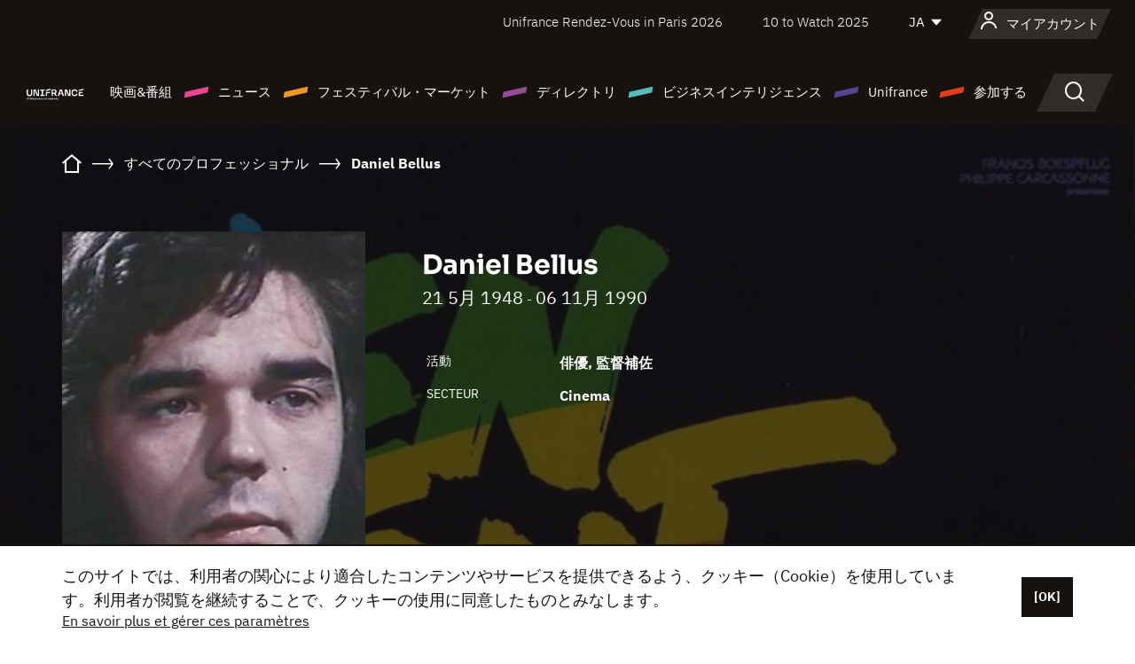

--- FILE ---
content_type: text/html; charset=utf-8
request_url: https://www.google.com/recaptcha/api2/anchor?ar=1&k=6LcJfHopAAAAAJA2ysQXhcpcbIYJi36tX6uIGLaU&co=aHR0cHM6Ly9qYXBhbi51bmlmcmFuY2Uub3JnOjQ0Mw..&hl=en&v=PoyoqOPhxBO7pBk68S4YbpHZ&size=normal&anchor-ms=20000&execute-ms=30000&cb=f19m7e6yt18y
body_size: 49499
content:
<!DOCTYPE HTML><html dir="ltr" lang="en"><head><meta http-equiv="Content-Type" content="text/html; charset=UTF-8">
<meta http-equiv="X-UA-Compatible" content="IE=edge">
<title>reCAPTCHA</title>
<style type="text/css">
/* cyrillic-ext */
@font-face {
  font-family: 'Roboto';
  font-style: normal;
  font-weight: 400;
  font-stretch: 100%;
  src: url(//fonts.gstatic.com/s/roboto/v48/KFO7CnqEu92Fr1ME7kSn66aGLdTylUAMa3GUBHMdazTgWw.woff2) format('woff2');
  unicode-range: U+0460-052F, U+1C80-1C8A, U+20B4, U+2DE0-2DFF, U+A640-A69F, U+FE2E-FE2F;
}
/* cyrillic */
@font-face {
  font-family: 'Roboto';
  font-style: normal;
  font-weight: 400;
  font-stretch: 100%;
  src: url(//fonts.gstatic.com/s/roboto/v48/KFO7CnqEu92Fr1ME7kSn66aGLdTylUAMa3iUBHMdazTgWw.woff2) format('woff2');
  unicode-range: U+0301, U+0400-045F, U+0490-0491, U+04B0-04B1, U+2116;
}
/* greek-ext */
@font-face {
  font-family: 'Roboto';
  font-style: normal;
  font-weight: 400;
  font-stretch: 100%;
  src: url(//fonts.gstatic.com/s/roboto/v48/KFO7CnqEu92Fr1ME7kSn66aGLdTylUAMa3CUBHMdazTgWw.woff2) format('woff2');
  unicode-range: U+1F00-1FFF;
}
/* greek */
@font-face {
  font-family: 'Roboto';
  font-style: normal;
  font-weight: 400;
  font-stretch: 100%;
  src: url(//fonts.gstatic.com/s/roboto/v48/KFO7CnqEu92Fr1ME7kSn66aGLdTylUAMa3-UBHMdazTgWw.woff2) format('woff2');
  unicode-range: U+0370-0377, U+037A-037F, U+0384-038A, U+038C, U+038E-03A1, U+03A3-03FF;
}
/* math */
@font-face {
  font-family: 'Roboto';
  font-style: normal;
  font-weight: 400;
  font-stretch: 100%;
  src: url(//fonts.gstatic.com/s/roboto/v48/KFO7CnqEu92Fr1ME7kSn66aGLdTylUAMawCUBHMdazTgWw.woff2) format('woff2');
  unicode-range: U+0302-0303, U+0305, U+0307-0308, U+0310, U+0312, U+0315, U+031A, U+0326-0327, U+032C, U+032F-0330, U+0332-0333, U+0338, U+033A, U+0346, U+034D, U+0391-03A1, U+03A3-03A9, U+03B1-03C9, U+03D1, U+03D5-03D6, U+03F0-03F1, U+03F4-03F5, U+2016-2017, U+2034-2038, U+203C, U+2040, U+2043, U+2047, U+2050, U+2057, U+205F, U+2070-2071, U+2074-208E, U+2090-209C, U+20D0-20DC, U+20E1, U+20E5-20EF, U+2100-2112, U+2114-2115, U+2117-2121, U+2123-214F, U+2190, U+2192, U+2194-21AE, U+21B0-21E5, U+21F1-21F2, U+21F4-2211, U+2213-2214, U+2216-22FF, U+2308-230B, U+2310, U+2319, U+231C-2321, U+2336-237A, U+237C, U+2395, U+239B-23B7, U+23D0, U+23DC-23E1, U+2474-2475, U+25AF, U+25B3, U+25B7, U+25BD, U+25C1, U+25CA, U+25CC, U+25FB, U+266D-266F, U+27C0-27FF, U+2900-2AFF, U+2B0E-2B11, U+2B30-2B4C, U+2BFE, U+3030, U+FF5B, U+FF5D, U+1D400-1D7FF, U+1EE00-1EEFF;
}
/* symbols */
@font-face {
  font-family: 'Roboto';
  font-style: normal;
  font-weight: 400;
  font-stretch: 100%;
  src: url(//fonts.gstatic.com/s/roboto/v48/KFO7CnqEu92Fr1ME7kSn66aGLdTylUAMaxKUBHMdazTgWw.woff2) format('woff2');
  unicode-range: U+0001-000C, U+000E-001F, U+007F-009F, U+20DD-20E0, U+20E2-20E4, U+2150-218F, U+2190, U+2192, U+2194-2199, U+21AF, U+21E6-21F0, U+21F3, U+2218-2219, U+2299, U+22C4-22C6, U+2300-243F, U+2440-244A, U+2460-24FF, U+25A0-27BF, U+2800-28FF, U+2921-2922, U+2981, U+29BF, U+29EB, U+2B00-2BFF, U+4DC0-4DFF, U+FFF9-FFFB, U+10140-1018E, U+10190-1019C, U+101A0, U+101D0-101FD, U+102E0-102FB, U+10E60-10E7E, U+1D2C0-1D2D3, U+1D2E0-1D37F, U+1F000-1F0FF, U+1F100-1F1AD, U+1F1E6-1F1FF, U+1F30D-1F30F, U+1F315, U+1F31C, U+1F31E, U+1F320-1F32C, U+1F336, U+1F378, U+1F37D, U+1F382, U+1F393-1F39F, U+1F3A7-1F3A8, U+1F3AC-1F3AF, U+1F3C2, U+1F3C4-1F3C6, U+1F3CA-1F3CE, U+1F3D4-1F3E0, U+1F3ED, U+1F3F1-1F3F3, U+1F3F5-1F3F7, U+1F408, U+1F415, U+1F41F, U+1F426, U+1F43F, U+1F441-1F442, U+1F444, U+1F446-1F449, U+1F44C-1F44E, U+1F453, U+1F46A, U+1F47D, U+1F4A3, U+1F4B0, U+1F4B3, U+1F4B9, U+1F4BB, U+1F4BF, U+1F4C8-1F4CB, U+1F4D6, U+1F4DA, U+1F4DF, U+1F4E3-1F4E6, U+1F4EA-1F4ED, U+1F4F7, U+1F4F9-1F4FB, U+1F4FD-1F4FE, U+1F503, U+1F507-1F50B, U+1F50D, U+1F512-1F513, U+1F53E-1F54A, U+1F54F-1F5FA, U+1F610, U+1F650-1F67F, U+1F687, U+1F68D, U+1F691, U+1F694, U+1F698, U+1F6AD, U+1F6B2, U+1F6B9-1F6BA, U+1F6BC, U+1F6C6-1F6CF, U+1F6D3-1F6D7, U+1F6E0-1F6EA, U+1F6F0-1F6F3, U+1F6F7-1F6FC, U+1F700-1F7FF, U+1F800-1F80B, U+1F810-1F847, U+1F850-1F859, U+1F860-1F887, U+1F890-1F8AD, U+1F8B0-1F8BB, U+1F8C0-1F8C1, U+1F900-1F90B, U+1F93B, U+1F946, U+1F984, U+1F996, U+1F9E9, U+1FA00-1FA6F, U+1FA70-1FA7C, U+1FA80-1FA89, U+1FA8F-1FAC6, U+1FACE-1FADC, U+1FADF-1FAE9, U+1FAF0-1FAF8, U+1FB00-1FBFF;
}
/* vietnamese */
@font-face {
  font-family: 'Roboto';
  font-style: normal;
  font-weight: 400;
  font-stretch: 100%;
  src: url(//fonts.gstatic.com/s/roboto/v48/KFO7CnqEu92Fr1ME7kSn66aGLdTylUAMa3OUBHMdazTgWw.woff2) format('woff2');
  unicode-range: U+0102-0103, U+0110-0111, U+0128-0129, U+0168-0169, U+01A0-01A1, U+01AF-01B0, U+0300-0301, U+0303-0304, U+0308-0309, U+0323, U+0329, U+1EA0-1EF9, U+20AB;
}
/* latin-ext */
@font-face {
  font-family: 'Roboto';
  font-style: normal;
  font-weight: 400;
  font-stretch: 100%;
  src: url(//fonts.gstatic.com/s/roboto/v48/KFO7CnqEu92Fr1ME7kSn66aGLdTylUAMa3KUBHMdazTgWw.woff2) format('woff2');
  unicode-range: U+0100-02BA, U+02BD-02C5, U+02C7-02CC, U+02CE-02D7, U+02DD-02FF, U+0304, U+0308, U+0329, U+1D00-1DBF, U+1E00-1E9F, U+1EF2-1EFF, U+2020, U+20A0-20AB, U+20AD-20C0, U+2113, U+2C60-2C7F, U+A720-A7FF;
}
/* latin */
@font-face {
  font-family: 'Roboto';
  font-style: normal;
  font-weight: 400;
  font-stretch: 100%;
  src: url(//fonts.gstatic.com/s/roboto/v48/KFO7CnqEu92Fr1ME7kSn66aGLdTylUAMa3yUBHMdazQ.woff2) format('woff2');
  unicode-range: U+0000-00FF, U+0131, U+0152-0153, U+02BB-02BC, U+02C6, U+02DA, U+02DC, U+0304, U+0308, U+0329, U+2000-206F, U+20AC, U+2122, U+2191, U+2193, U+2212, U+2215, U+FEFF, U+FFFD;
}
/* cyrillic-ext */
@font-face {
  font-family: 'Roboto';
  font-style: normal;
  font-weight: 500;
  font-stretch: 100%;
  src: url(//fonts.gstatic.com/s/roboto/v48/KFO7CnqEu92Fr1ME7kSn66aGLdTylUAMa3GUBHMdazTgWw.woff2) format('woff2');
  unicode-range: U+0460-052F, U+1C80-1C8A, U+20B4, U+2DE0-2DFF, U+A640-A69F, U+FE2E-FE2F;
}
/* cyrillic */
@font-face {
  font-family: 'Roboto';
  font-style: normal;
  font-weight: 500;
  font-stretch: 100%;
  src: url(//fonts.gstatic.com/s/roboto/v48/KFO7CnqEu92Fr1ME7kSn66aGLdTylUAMa3iUBHMdazTgWw.woff2) format('woff2');
  unicode-range: U+0301, U+0400-045F, U+0490-0491, U+04B0-04B1, U+2116;
}
/* greek-ext */
@font-face {
  font-family: 'Roboto';
  font-style: normal;
  font-weight: 500;
  font-stretch: 100%;
  src: url(//fonts.gstatic.com/s/roboto/v48/KFO7CnqEu92Fr1ME7kSn66aGLdTylUAMa3CUBHMdazTgWw.woff2) format('woff2');
  unicode-range: U+1F00-1FFF;
}
/* greek */
@font-face {
  font-family: 'Roboto';
  font-style: normal;
  font-weight: 500;
  font-stretch: 100%;
  src: url(//fonts.gstatic.com/s/roboto/v48/KFO7CnqEu92Fr1ME7kSn66aGLdTylUAMa3-UBHMdazTgWw.woff2) format('woff2');
  unicode-range: U+0370-0377, U+037A-037F, U+0384-038A, U+038C, U+038E-03A1, U+03A3-03FF;
}
/* math */
@font-face {
  font-family: 'Roboto';
  font-style: normal;
  font-weight: 500;
  font-stretch: 100%;
  src: url(//fonts.gstatic.com/s/roboto/v48/KFO7CnqEu92Fr1ME7kSn66aGLdTylUAMawCUBHMdazTgWw.woff2) format('woff2');
  unicode-range: U+0302-0303, U+0305, U+0307-0308, U+0310, U+0312, U+0315, U+031A, U+0326-0327, U+032C, U+032F-0330, U+0332-0333, U+0338, U+033A, U+0346, U+034D, U+0391-03A1, U+03A3-03A9, U+03B1-03C9, U+03D1, U+03D5-03D6, U+03F0-03F1, U+03F4-03F5, U+2016-2017, U+2034-2038, U+203C, U+2040, U+2043, U+2047, U+2050, U+2057, U+205F, U+2070-2071, U+2074-208E, U+2090-209C, U+20D0-20DC, U+20E1, U+20E5-20EF, U+2100-2112, U+2114-2115, U+2117-2121, U+2123-214F, U+2190, U+2192, U+2194-21AE, U+21B0-21E5, U+21F1-21F2, U+21F4-2211, U+2213-2214, U+2216-22FF, U+2308-230B, U+2310, U+2319, U+231C-2321, U+2336-237A, U+237C, U+2395, U+239B-23B7, U+23D0, U+23DC-23E1, U+2474-2475, U+25AF, U+25B3, U+25B7, U+25BD, U+25C1, U+25CA, U+25CC, U+25FB, U+266D-266F, U+27C0-27FF, U+2900-2AFF, U+2B0E-2B11, U+2B30-2B4C, U+2BFE, U+3030, U+FF5B, U+FF5D, U+1D400-1D7FF, U+1EE00-1EEFF;
}
/* symbols */
@font-face {
  font-family: 'Roboto';
  font-style: normal;
  font-weight: 500;
  font-stretch: 100%;
  src: url(//fonts.gstatic.com/s/roboto/v48/KFO7CnqEu92Fr1ME7kSn66aGLdTylUAMaxKUBHMdazTgWw.woff2) format('woff2');
  unicode-range: U+0001-000C, U+000E-001F, U+007F-009F, U+20DD-20E0, U+20E2-20E4, U+2150-218F, U+2190, U+2192, U+2194-2199, U+21AF, U+21E6-21F0, U+21F3, U+2218-2219, U+2299, U+22C4-22C6, U+2300-243F, U+2440-244A, U+2460-24FF, U+25A0-27BF, U+2800-28FF, U+2921-2922, U+2981, U+29BF, U+29EB, U+2B00-2BFF, U+4DC0-4DFF, U+FFF9-FFFB, U+10140-1018E, U+10190-1019C, U+101A0, U+101D0-101FD, U+102E0-102FB, U+10E60-10E7E, U+1D2C0-1D2D3, U+1D2E0-1D37F, U+1F000-1F0FF, U+1F100-1F1AD, U+1F1E6-1F1FF, U+1F30D-1F30F, U+1F315, U+1F31C, U+1F31E, U+1F320-1F32C, U+1F336, U+1F378, U+1F37D, U+1F382, U+1F393-1F39F, U+1F3A7-1F3A8, U+1F3AC-1F3AF, U+1F3C2, U+1F3C4-1F3C6, U+1F3CA-1F3CE, U+1F3D4-1F3E0, U+1F3ED, U+1F3F1-1F3F3, U+1F3F5-1F3F7, U+1F408, U+1F415, U+1F41F, U+1F426, U+1F43F, U+1F441-1F442, U+1F444, U+1F446-1F449, U+1F44C-1F44E, U+1F453, U+1F46A, U+1F47D, U+1F4A3, U+1F4B0, U+1F4B3, U+1F4B9, U+1F4BB, U+1F4BF, U+1F4C8-1F4CB, U+1F4D6, U+1F4DA, U+1F4DF, U+1F4E3-1F4E6, U+1F4EA-1F4ED, U+1F4F7, U+1F4F9-1F4FB, U+1F4FD-1F4FE, U+1F503, U+1F507-1F50B, U+1F50D, U+1F512-1F513, U+1F53E-1F54A, U+1F54F-1F5FA, U+1F610, U+1F650-1F67F, U+1F687, U+1F68D, U+1F691, U+1F694, U+1F698, U+1F6AD, U+1F6B2, U+1F6B9-1F6BA, U+1F6BC, U+1F6C6-1F6CF, U+1F6D3-1F6D7, U+1F6E0-1F6EA, U+1F6F0-1F6F3, U+1F6F7-1F6FC, U+1F700-1F7FF, U+1F800-1F80B, U+1F810-1F847, U+1F850-1F859, U+1F860-1F887, U+1F890-1F8AD, U+1F8B0-1F8BB, U+1F8C0-1F8C1, U+1F900-1F90B, U+1F93B, U+1F946, U+1F984, U+1F996, U+1F9E9, U+1FA00-1FA6F, U+1FA70-1FA7C, U+1FA80-1FA89, U+1FA8F-1FAC6, U+1FACE-1FADC, U+1FADF-1FAE9, U+1FAF0-1FAF8, U+1FB00-1FBFF;
}
/* vietnamese */
@font-face {
  font-family: 'Roboto';
  font-style: normal;
  font-weight: 500;
  font-stretch: 100%;
  src: url(//fonts.gstatic.com/s/roboto/v48/KFO7CnqEu92Fr1ME7kSn66aGLdTylUAMa3OUBHMdazTgWw.woff2) format('woff2');
  unicode-range: U+0102-0103, U+0110-0111, U+0128-0129, U+0168-0169, U+01A0-01A1, U+01AF-01B0, U+0300-0301, U+0303-0304, U+0308-0309, U+0323, U+0329, U+1EA0-1EF9, U+20AB;
}
/* latin-ext */
@font-face {
  font-family: 'Roboto';
  font-style: normal;
  font-weight: 500;
  font-stretch: 100%;
  src: url(//fonts.gstatic.com/s/roboto/v48/KFO7CnqEu92Fr1ME7kSn66aGLdTylUAMa3KUBHMdazTgWw.woff2) format('woff2');
  unicode-range: U+0100-02BA, U+02BD-02C5, U+02C7-02CC, U+02CE-02D7, U+02DD-02FF, U+0304, U+0308, U+0329, U+1D00-1DBF, U+1E00-1E9F, U+1EF2-1EFF, U+2020, U+20A0-20AB, U+20AD-20C0, U+2113, U+2C60-2C7F, U+A720-A7FF;
}
/* latin */
@font-face {
  font-family: 'Roboto';
  font-style: normal;
  font-weight: 500;
  font-stretch: 100%;
  src: url(//fonts.gstatic.com/s/roboto/v48/KFO7CnqEu92Fr1ME7kSn66aGLdTylUAMa3yUBHMdazQ.woff2) format('woff2');
  unicode-range: U+0000-00FF, U+0131, U+0152-0153, U+02BB-02BC, U+02C6, U+02DA, U+02DC, U+0304, U+0308, U+0329, U+2000-206F, U+20AC, U+2122, U+2191, U+2193, U+2212, U+2215, U+FEFF, U+FFFD;
}
/* cyrillic-ext */
@font-face {
  font-family: 'Roboto';
  font-style: normal;
  font-weight: 900;
  font-stretch: 100%;
  src: url(//fonts.gstatic.com/s/roboto/v48/KFO7CnqEu92Fr1ME7kSn66aGLdTylUAMa3GUBHMdazTgWw.woff2) format('woff2');
  unicode-range: U+0460-052F, U+1C80-1C8A, U+20B4, U+2DE0-2DFF, U+A640-A69F, U+FE2E-FE2F;
}
/* cyrillic */
@font-face {
  font-family: 'Roboto';
  font-style: normal;
  font-weight: 900;
  font-stretch: 100%;
  src: url(//fonts.gstatic.com/s/roboto/v48/KFO7CnqEu92Fr1ME7kSn66aGLdTylUAMa3iUBHMdazTgWw.woff2) format('woff2');
  unicode-range: U+0301, U+0400-045F, U+0490-0491, U+04B0-04B1, U+2116;
}
/* greek-ext */
@font-face {
  font-family: 'Roboto';
  font-style: normal;
  font-weight: 900;
  font-stretch: 100%;
  src: url(//fonts.gstatic.com/s/roboto/v48/KFO7CnqEu92Fr1ME7kSn66aGLdTylUAMa3CUBHMdazTgWw.woff2) format('woff2');
  unicode-range: U+1F00-1FFF;
}
/* greek */
@font-face {
  font-family: 'Roboto';
  font-style: normal;
  font-weight: 900;
  font-stretch: 100%;
  src: url(//fonts.gstatic.com/s/roboto/v48/KFO7CnqEu92Fr1ME7kSn66aGLdTylUAMa3-UBHMdazTgWw.woff2) format('woff2');
  unicode-range: U+0370-0377, U+037A-037F, U+0384-038A, U+038C, U+038E-03A1, U+03A3-03FF;
}
/* math */
@font-face {
  font-family: 'Roboto';
  font-style: normal;
  font-weight: 900;
  font-stretch: 100%;
  src: url(//fonts.gstatic.com/s/roboto/v48/KFO7CnqEu92Fr1ME7kSn66aGLdTylUAMawCUBHMdazTgWw.woff2) format('woff2');
  unicode-range: U+0302-0303, U+0305, U+0307-0308, U+0310, U+0312, U+0315, U+031A, U+0326-0327, U+032C, U+032F-0330, U+0332-0333, U+0338, U+033A, U+0346, U+034D, U+0391-03A1, U+03A3-03A9, U+03B1-03C9, U+03D1, U+03D5-03D6, U+03F0-03F1, U+03F4-03F5, U+2016-2017, U+2034-2038, U+203C, U+2040, U+2043, U+2047, U+2050, U+2057, U+205F, U+2070-2071, U+2074-208E, U+2090-209C, U+20D0-20DC, U+20E1, U+20E5-20EF, U+2100-2112, U+2114-2115, U+2117-2121, U+2123-214F, U+2190, U+2192, U+2194-21AE, U+21B0-21E5, U+21F1-21F2, U+21F4-2211, U+2213-2214, U+2216-22FF, U+2308-230B, U+2310, U+2319, U+231C-2321, U+2336-237A, U+237C, U+2395, U+239B-23B7, U+23D0, U+23DC-23E1, U+2474-2475, U+25AF, U+25B3, U+25B7, U+25BD, U+25C1, U+25CA, U+25CC, U+25FB, U+266D-266F, U+27C0-27FF, U+2900-2AFF, U+2B0E-2B11, U+2B30-2B4C, U+2BFE, U+3030, U+FF5B, U+FF5D, U+1D400-1D7FF, U+1EE00-1EEFF;
}
/* symbols */
@font-face {
  font-family: 'Roboto';
  font-style: normal;
  font-weight: 900;
  font-stretch: 100%;
  src: url(//fonts.gstatic.com/s/roboto/v48/KFO7CnqEu92Fr1ME7kSn66aGLdTylUAMaxKUBHMdazTgWw.woff2) format('woff2');
  unicode-range: U+0001-000C, U+000E-001F, U+007F-009F, U+20DD-20E0, U+20E2-20E4, U+2150-218F, U+2190, U+2192, U+2194-2199, U+21AF, U+21E6-21F0, U+21F3, U+2218-2219, U+2299, U+22C4-22C6, U+2300-243F, U+2440-244A, U+2460-24FF, U+25A0-27BF, U+2800-28FF, U+2921-2922, U+2981, U+29BF, U+29EB, U+2B00-2BFF, U+4DC0-4DFF, U+FFF9-FFFB, U+10140-1018E, U+10190-1019C, U+101A0, U+101D0-101FD, U+102E0-102FB, U+10E60-10E7E, U+1D2C0-1D2D3, U+1D2E0-1D37F, U+1F000-1F0FF, U+1F100-1F1AD, U+1F1E6-1F1FF, U+1F30D-1F30F, U+1F315, U+1F31C, U+1F31E, U+1F320-1F32C, U+1F336, U+1F378, U+1F37D, U+1F382, U+1F393-1F39F, U+1F3A7-1F3A8, U+1F3AC-1F3AF, U+1F3C2, U+1F3C4-1F3C6, U+1F3CA-1F3CE, U+1F3D4-1F3E0, U+1F3ED, U+1F3F1-1F3F3, U+1F3F5-1F3F7, U+1F408, U+1F415, U+1F41F, U+1F426, U+1F43F, U+1F441-1F442, U+1F444, U+1F446-1F449, U+1F44C-1F44E, U+1F453, U+1F46A, U+1F47D, U+1F4A3, U+1F4B0, U+1F4B3, U+1F4B9, U+1F4BB, U+1F4BF, U+1F4C8-1F4CB, U+1F4D6, U+1F4DA, U+1F4DF, U+1F4E3-1F4E6, U+1F4EA-1F4ED, U+1F4F7, U+1F4F9-1F4FB, U+1F4FD-1F4FE, U+1F503, U+1F507-1F50B, U+1F50D, U+1F512-1F513, U+1F53E-1F54A, U+1F54F-1F5FA, U+1F610, U+1F650-1F67F, U+1F687, U+1F68D, U+1F691, U+1F694, U+1F698, U+1F6AD, U+1F6B2, U+1F6B9-1F6BA, U+1F6BC, U+1F6C6-1F6CF, U+1F6D3-1F6D7, U+1F6E0-1F6EA, U+1F6F0-1F6F3, U+1F6F7-1F6FC, U+1F700-1F7FF, U+1F800-1F80B, U+1F810-1F847, U+1F850-1F859, U+1F860-1F887, U+1F890-1F8AD, U+1F8B0-1F8BB, U+1F8C0-1F8C1, U+1F900-1F90B, U+1F93B, U+1F946, U+1F984, U+1F996, U+1F9E9, U+1FA00-1FA6F, U+1FA70-1FA7C, U+1FA80-1FA89, U+1FA8F-1FAC6, U+1FACE-1FADC, U+1FADF-1FAE9, U+1FAF0-1FAF8, U+1FB00-1FBFF;
}
/* vietnamese */
@font-face {
  font-family: 'Roboto';
  font-style: normal;
  font-weight: 900;
  font-stretch: 100%;
  src: url(//fonts.gstatic.com/s/roboto/v48/KFO7CnqEu92Fr1ME7kSn66aGLdTylUAMa3OUBHMdazTgWw.woff2) format('woff2');
  unicode-range: U+0102-0103, U+0110-0111, U+0128-0129, U+0168-0169, U+01A0-01A1, U+01AF-01B0, U+0300-0301, U+0303-0304, U+0308-0309, U+0323, U+0329, U+1EA0-1EF9, U+20AB;
}
/* latin-ext */
@font-face {
  font-family: 'Roboto';
  font-style: normal;
  font-weight: 900;
  font-stretch: 100%;
  src: url(//fonts.gstatic.com/s/roboto/v48/KFO7CnqEu92Fr1ME7kSn66aGLdTylUAMa3KUBHMdazTgWw.woff2) format('woff2');
  unicode-range: U+0100-02BA, U+02BD-02C5, U+02C7-02CC, U+02CE-02D7, U+02DD-02FF, U+0304, U+0308, U+0329, U+1D00-1DBF, U+1E00-1E9F, U+1EF2-1EFF, U+2020, U+20A0-20AB, U+20AD-20C0, U+2113, U+2C60-2C7F, U+A720-A7FF;
}
/* latin */
@font-face {
  font-family: 'Roboto';
  font-style: normal;
  font-weight: 900;
  font-stretch: 100%;
  src: url(//fonts.gstatic.com/s/roboto/v48/KFO7CnqEu92Fr1ME7kSn66aGLdTylUAMa3yUBHMdazQ.woff2) format('woff2');
  unicode-range: U+0000-00FF, U+0131, U+0152-0153, U+02BB-02BC, U+02C6, U+02DA, U+02DC, U+0304, U+0308, U+0329, U+2000-206F, U+20AC, U+2122, U+2191, U+2193, U+2212, U+2215, U+FEFF, U+FFFD;
}

</style>
<link rel="stylesheet" type="text/css" href="https://www.gstatic.com/recaptcha/releases/PoyoqOPhxBO7pBk68S4YbpHZ/styles__ltr.css">
<script nonce="4AMjKRXlKFJzwebMoReJcA" type="text/javascript">window['__recaptcha_api'] = 'https://www.google.com/recaptcha/api2/';</script>
<script type="text/javascript" src="https://www.gstatic.com/recaptcha/releases/PoyoqOPhxBO7pBk68S4YbpHZ/recaptcha__en.js" nonce="4AMjKRXlKFJzwebMoReJcA">
      
    </script></head>
<body><div id="rc-anchor-alert" class="rc-anchor-alert"></div>
<input type="hidden" id="recaptcha-token" value="[base64]">
<script type="text/javascript" nonce="4AMjKRXlKFJzwebMoReJcA">
      recaptcha.anchor.Main.init("[\x22ainput\x22,[\x22bgdata\x22,\x22\x22,\[base64]/[base64]/[base64]/ZyhXLGgpOnEoW04sMjEsbF0sVywwKSxoKSxmYWxzZSxmYWxzZSl9Y2F0Y2goayl7RygzNTgsVyk/[base64]/[base64]/[base64]/[base64]/[base64]/[base64]/[base64]/bmV3IEJbT10oRFswXSk6dz09Mj9uZXcgQltPXShEWzBdLERbMV0pOnc9PTM/bmV3IEJbT10oRFswXSxEWzFdLERbMl0pOnc9PTQ/[base64]/[base64]/[base64]/[base64]/[base64]\\u003d\x22,\[base64]\\u003d\\u003d\x22,\x22eXrCj8ORwr/Ds8KIFGvDr8OdwpXCtUplTE/CoMO/FcKFCXfDq8OnAsOROlfDsMOdDcK8SxPDi8KHC8ODw7wJw7NGwrbCo8O8B8K0w7Imw4paS2XCqsO/ZsKDwrDCusOnwpN9w4PCssOhZUokwqfDmcO0wolTw4nDtMKRw68BwoDCvHrDonddJgdTw54iwq/ClUzCkSTCkFhPdUEpWMOaEMOzwrvClD/DijfCnsOoT2U8e8K1ZjExw4AtR2RkwpIlwoTCncKxw7XDtcOgUzRGw6zCpMOxw6NCCcK5Ni/CgMOnw5glwqI/[base64]/CikHDgRAWw4VVGMOdwqFjw5rCu2dVw6HDqcKlwoJEMcKzwq3Cg1/DgsKjw6ZAPyoVwrDCt8OkwqPCugkpSWkvN3PCp8K8woXCuMOywqFEw6Ilw73CsMOZw7VnU1/CvFzDqHBfcn/DpcKoB8KmC0JRw7/DnkY3fjTCtsKDwqUGb8OQQRRxGnxQwrxBwqTCu8OGw5nDugAHw7/[base64]/w6clN8OFwqQrBD3DqcKFQsOAw4vDjsOcwqLChg/DqsOHw7NDH8ORZsOQfA7CvSTCgMKQDU7Dk8KKHcK+AUjDr8OWOBcJw4PDjsKfAsOMIkzCszHDiMK6wrfDiFkdWEg/wrkNwqc2w5zCn0jDvcKewo/[base64]/bSzDoS7DgSZ2w5MVfcK9CcKcPUvDqcOjwoHCk8KOwo3DkcOcDMKfesOXwrtgwo3Di8K6wqYDwrDDlMKtFnXCmD0vwoHDog7Cr2PCucK6wqM+wpbCrHTCmiNsNcOgw43CssOOEiPCusOHwrU1w5bCljPCocOgbMO9wpLDnMK8wpUjJsOUKMOdw6nDujTCkcOGwr/[base64]/[base64]/Cs8Ovw4zCp8KrwqlgCcO9aMOGw5Ikw4TDkFQgYAxXN8OdXHHCncOdXm9yw6/Dg8K+w71VYSbCmhDCt8ONdcONQT/[base64]/[base64]/[base64]/DtWrDvsKawqtkSmJnwqfCgxYld8O5WMKcCsONOU4qJsKaNxF+wpgRwoFoecK9w6jCrsKyScObw6zDkllYH3nCpFvDiMKKbUnDj8O6ViduEsOUwqkUNH7DoFPClyjDqcKyUSDCiMOgw7ojJiBAPkDCq1/Cp8O/Im5Sw5xofRnDjcKQwpJ/[base64]/CgWZeGMOFLAMSwpQUw6l9wqTCgl3DsgHClMOkSCdVZcOfYgrDollcP18SwonDqMKoAxZ/S8KNWcKlwpgTw43DusOww5ZnEggvAXpwPcOKRsKvdcOnADnDsx7DjjbCk35VGh0EwrVaJF3Dgns+FsKOwoEVYMKLw5pow603w5HDicKqw6HDrjbDmhDCuThMwrEvw6DDqMKzw47ClgNawpDDrkXCqsK2wrQ/w7DCmWHCuwh5RWEdJyvCpsKow7B9w7vDnUjDkMKGwoA+w53DucKCC8ODKcO5HB/CjigRw6bCrsO4wr/DpMO1H8O8fwo1wpJVJWrDiMK8wrFDw4jDvFzCoVnCk8KMJcO4w48jwo9eVG3DtVrDmRMUdzbCkSLDiMKyHWnDthx6wpHClsORw4zDjXN/[base64]/[base64]/Ds8OcDsKXw4vCjQfCuEHCtMOfw7LDpHZzdcK5wpfDt8OofcKUwoVFwq3DjsOQWsKqTsOow6zDtcKiZRA5wq1/eMK4GsOrw5fDp8K8DGRaRMKRX8Ohw6cGwqzDm8O9OcKpRcKYB2PDj8K2wrNnQcKLJxpaEMOBwrt3wqgMKsOsP8OMwrZrwq4Zw7jDmcOxRDPDn8OpwrQiGBfDncObV8OpNlfDtkXDscO/b3NgBMKiCMK0OhgSesObN8OEdMKMCcORVio7ABgNbsO5XDYJNGXDn3I6wpppRz0cZsOzYT7CjndRwqNuw7ZCK3JXw5vCtsKWTFZvwr9qw51Pw7bDhzbCvk3CrcKMJR3DhkbDkMO3McKhwpEOXMKbXj/DisKUw7nCmGvDh2PDtUovwqPCs2vDg8OQbcO/SD5HPXLCqMK1wohNw5hIw61Aw7fDqMKJb8OxUsKEwrAhfRYFD8ObEXMrwrYeHU4MwoAWwrVaFQcBDRtQwr/CpRfDgHjDhcOmwrwhwprCvB/DgsOBQHrDoEsLwrbCridHOTDCgSISw6XDn3sewqHCg8Odw7PDnyrCpwnCpXRpZgAWw6bCqz49wp/[base64]/CisORw4TDscO2w73DmCrDj8O1w4M8wr7DqsKGwr1wEwrDu8KSKMK6G8KkQcKXOMKYUMKvVitROhrCpAPCtsOuUyDChcKRw6rDi8Kww4DDpDjCki4yw5/CsGUNTynDvVw6w5TCqXvDnREEYzvDlwlgVMKhw6QgFV/CoMO6DsO7wp3CiMK/wrLCscOfwpMUwodbwrTCtCYmAEovIMKZwqpNw5FywrolwqDCmcO0McKoCMOEWHJ8cEFEwpZFJcK2U8OdWsOfw5cJw7grwrfCkApKTMOQwr7Dh8OBwqpcwq/CnnrDh8OZWsKfH1weXlXCmsOJw5HDn8KqwoTCiDjDtWIxwq4YfsKuwrjCuRHDrMKhe8KnfDPCkMKAZH4lwpvCtsKpaXXCtSkYwpbDl2kCLEh4GUtDwrR5XwlFw7bDgydhdm/Do2rCtsOiwoo3w7HDqMOPFsOHwpU+wojCgzg/[base64]/CoSnDl8K4wqYqwqFnwoLCrWEISijCg8KEwrjDgMKVw4XCswgZR19fwpJ0w7XCoVMsL1vCkSTDn8OMw4TCjQDCksOGVDzCuMKhGDfDo8ORwpQiJ8OLwq3Ch03DmsKiKsKSTMKKwoLDoU/DjsKUbsOrwq/Dnidow55OecOawpbDhx4hwphmwoPCjlzDqB85w4TCrEvCj10/LsKUZ0/CrykkHsKpMygLCsKwS8KWdhnDkiDDp8OeGh9iw5wHwoxGBcOhw4zCosKTFWfClsOVw7oxw7IqwoQnRDPCrcOlwoIHwrnDtQfCmSXDrsOTLsO7VBlOAhdXw7fCoAspw6bCr8KCwqrDg2dDA2XCrMKnAsKGwqVIUGUBVcKbOsORIApiUm/[base64]/[base64]/DmMOdwpPDiMK2dRN9Jj9VF1EaRFfDoMOABi4CwoHCm1fCqcOsHyAKw4wvw4gAwpPCs8OQw6cdR2lSG8OzdzAQw7kFe8ODAjvCtcOlw713wrzCrcO3cMOnwqzCgxXCvGduwo/DucOww7TDrkvCjMOLwpzCrcKAGsK0J8OrXsKBwo3Ci8OqGcKKw5XCpMOQwpE/ZRjDsyTDiEBqw4VUDcONw7wgJcOywrQIbsKFAcOtwrEEw5R9VBTCj8K7ZDbDuibCnh/ChcKaB8O2wpcSwoXDqRNuPD0hw7Fcw7Y7UMO0I3nDgyk/[base64]/CvMOnwqTCh2/DgMOnwpgea8KTKsK3Tzl7wozDqwPCisKraxJjSB8/bAnCqSYMGVR4w5QRbDEVUsKhwrUUwqzCkMOkw5LDl8KOWSwswrjCqsOeEVwAw5rDhAEEdMKWHSdPbQ/DnMOPw5vCh8OFTsOdIWEYwp5ScBHCncOLfFbCq8OSMsKFXUjCksKCAxNYOsOZJEbDu8ORaMK3wofChWZ+wr/Cl05+JcK6YcOvegIrwp/[base64]/[base64]/[base64]/Cvy7CnCjCj8OoVcKQfsK1wr4+w7EQEcOTw48sRcKVwq93w4DDqz7CoEx4MxPDpApkI8KrwoPCicK+Z3rDsV5Cwrhgw4svwqDDjAwmcS7DtcORwohewqbDr8KKwoJ5R3tJwrXDk8OGwr3DisKcwoAxSMKaw5nDqsKIdMO6MMOIEBhVEMOLw4/Clh4OwpDDlGMZw6dsw7fDqz9ubcKMBMKMccOCZ8ORw7gOB8OHNA7DsMOvPMOnw5cGUEDDlsK4w67DkyTDr0Yrem4tHnEgwprDjGLDtVLDlsKkLUzDgFbDtSPCpEvCkMKiwpMmw607Qm0owqnCsFERw5jDgcOZwprDvXoOw4DDkVwOQ35/wrppW8KOworCrC/[base64]/[base64]/[base64]/ClMO4AcO4RcKEwpfCjcKPB8Kwwrdtw7/DkcKlRBo6wrrCvE9xw650EXAewpzCqQnCrB/[base64]/[base64]/Cj8K2w7zCoSLDrRjDmcKsw7jDkH5TwqoUw7xYw7rDpcOiZRhiYQ/DjsKyanPCucKyw5nDrloew4PDj2vDo8KswpnCmGzCnGouLAx1wpDDsXfDuFZSdMKOwrQBEWTCqxULUcKlw6LDk0hPwrnCmMO8UBPCgkfDksKOTMOQYFXDgsOdGz0vRWMtUW5Twq/CtQLCjhtBw6jCoArCpVxwIcKEwqXCnmXDjHtcw4vDvcKDDAfCncKle8OQInkCQQ3DugB6wqsuwoLDuzrCrDElwr/[base64]/w53CgcKpDSJQwq4Tw7fCsWNvwqdxMCwAIsKoICvClcOnw6TDiETCm1sUcX1CEcOISMOewpnDiSNVclzDq8OVPcOrBR81BQN7wq/Ck0tQPV8uw7vDg8O0w7FuwqDDmVoQVgYKw4DDpCocw6PDqcOAw4taw5IgNSLCqsOjXcOzw4gKDMKXw4FlTy7Dq8OYccOFZcOle1PCv2zCmBjDgTTCv8KCKsKmN8ODLELDviLDjBvDl8KEwrfCmMKcw5YyfMOPw5RjHS/Dr2/CmEnCkHTDuAsSWUrDiMOqw63DksKJw5vCs2ZyRFDCpUZxc8Kdw6LCocKBwqnCjiPDkz0vWBMIAzdLBlPDnRXCsMOaw4DCjMO7VcOMwrbDusOzQ0/[base64]/KBovw5poJCI0w7bDsyrDrcOpGsOVM8O/[base64]/LcKxbigjPMKewrHDrgXCsjVSw7jClnDCvcKzw5zDhx7CtsOMwrLDrcK3fsO/[base64]/wrLChcO8wqbCrsKyR0g0GsOXw7ZFwpQfU3XCrn3Cp8KGwrnDnMOIFMKywqTCm8KdI2QvUSEiUsKzY8KYw57Ch0zClhkBwr3CqMKcwprDpxPDvUPDohnCol3DvWlWw6dZwoodwoxiwpzDmz0Bw4ZLw57CuMOOKcOPw7IOccKkw7TDsk/[base64]/DshMXwrzCgDd4wpjDgA05DcK/[base64]/Dsitsw6vDoMK7w5zCrwEGJcKQwrnDr8OVw7N5wqUWAH04PWTDtzTDoQ/CviDCscKaA8KCwp7DsyLCiF8Dw5FpXcKzNUvCv8KCw77DjMOVLsKFQEB+wqt1wpklw6E3wr4PScKlNAA3LBV6ZMKONhzDkcKLw7JGw6TCqDQ5wpsuwp0Jw4BWXigcMh5nP8OmISbClkzDj8OscXV3wovDt8O1w5wbwq7DsnYETTkSw6LClsK/E8O5MMKSwrFMZXTCjj3Cs2hxwoNUMcK5w57DtsK/IMK6SmPDqMORQMOSJ8KfHVbCgMOww77CvA3Dtgp8wqU4ecKtwqg1w4fCqMODOTTCgMOmwpAvNkZaw6pkZR1Ww7BUaMOdw4/CgcOzZm4mJB/[base64]/DvHhvw7LDuzE7TcOZO1IfZ2XDgQvCix1Xw6I1PwQxwrMuU8OPVmJEw7nDti/Dn8K9w7A1wpHCscO7w6HCugUGaMKnwpzCpcKMWcKQTgXCkzbDoUPDgMOuScO3w5ZGw63CsRlLwrs2wq/CrVxDw77DiETDt8OhwprDrsK/JsO7eG5+w5XDihYAGsK0wrkSwoBzw6JNFT5yV8K1wqAKGSFxwoltw6zClC04I8OQJhhOZy/Cjn/DvWBBwrlZwpXDk8OSe8ObQmduKcOVAsOhw6UbwqNsQQTDtCMiN8KxST3CtxrDjcK0woY1XMOuE8OPw5oVw48ow5XCvwRBw7Z6wqcsFMK/MXohw5XDjMKAARXDrcOTw4pzwpB+wq8AbX/DqWjDv13ClgMsAzZ/QsKfcsKNw6YifR3DtMKXw4rCtMKWNmTDjSvCq8OqEsKVHlbCmsKEw6lRw6cmwoHDhXIFwpnDghXDucKCwohzPDtdw6tqwp7Dr8OJWhbDizDCkMKXU8KfSndlw7TDjTfCinEkfsKlwr1LYsOlJ1pcwrNPTcK/I8Ooc8KCOhEKwqgVw7LDl8OFwrTDnsOTwqlGwp/Cs8KZbMOSa8OjemfDuEnDhX/[base64]/DmlPDtFppwqbCh8KmwpvDmsO6fMK8wp8PHW1DXcOyw6TCsAQqIzDChcOiWmsYwqHCtRttwqpYFsK0EMKJasO2FhUFHsO+w6zCo1AhwqEJPMK8w6E2c2rDjcOzw4LCqMKfRMONeg/DsgZ/[base64]/ZsOvw4Jow7DDhcO/w6oXw7rDlE/CoMK7wq3DuBHDly0Dw5UrEXrDqVpRw4TDsGvCoEHCsMKFwqzCksKRAsK0w7tNwoQYJnpTYFtEw7drw4jDuHrDkMODwqbCsMOmworDu8K9V05DCRo5JUpXKGDDhsKtwqITw6t5FcKVRsOWw7PCn8O/[base64]/Cm2XDocKoeXvConleAcOtw6FwwpQsDcOjH2ctZMOXScKow4xfw5ExEixlVcOjw6nCo8OKJcK+KD3CjMKFDcKqworDgMOzw5A2w5zDpsOmw7lEAA1iwoDDvsOdHkLCrsOEHsOIwrcKQMK2ck5UQTXDi8KvdsK/wrnChsKLOn/CkHnDnnbCrx9DQMOUEMKQwrnDqcOOwoVFwoxDYHtANsObwpIHDsOiVRHCnsK9cU3Ci207QXp8Lk/CssKKwrc7FwTDiMKIZ0DDklzCvMKKw7omCcOzworDgMKVcsOORkLDjcOKw4Aowr3CrsOOw43Dsl3DgUhyw48jwrgRw7PCncK3wo3Dt8OmSMKFOsKvw64Rwp/CrcKbwqdcwr/DviVmYcKCP8OrShPCmcKVCzjCtsOcw4w2w7hiw4sqCcOsZMOUw4E0w4/Cp13Dv8KFwrfCjsOBOzciw4wiQMKnRMKJUsKiTcO4VwHCogAXwp3DtsOewpTChml6RcKbS1k7dMOgw4xfwoJaG0DDqQp9wqBTw4XClsKcw51UEcOSwoPCisOtDEPCu8K8w5w8wphUw54wA8Kww69Dw5dxBiHDtR7CucK3w4s/[base64]/[base64]/[base64]/CmsKMw4LChFQCWsK0wqhoI2TCrgNDeMOeLcKNwp1wwqhiw5ZMwqfCqMKkCsO2csKSwo7DpUzDs3ogwp7CucKpGMOKU8O3ScOAFcOKKMKWV8OUOgpPWMO8IDRlC3giwqF5PsO6w5fCoMOSwrzCtWLDoR/[base64]/DjArDscKxLnvCmAvCoX3CicK1LV8JFVYtwp3CmcOQN8K+wr3Cg8KsNMOvV8KYWQDCm8OePXzCg8O+ZiV/[base64]/[base64]/DkRQFwpbDu8K8w6xjw4x1R25rNgxWwqR0wpbCtycyQsKzw6/DuS0WORfDjjRhV8KlRcOsXB/Do8OZwoUdA8KxBSV1w6Mfw6rDmcKQKWHDnG/DrcKFG0AgwqXCjMKnw7fCl8OkwqfCk1k/wpfCqzbCqsOFPFdeBwE3wovCscOEw4vCgsKQw6VraBxXD0EEwrPCpk7DtHrCn8OmwpHDvsKESDLDvjvChcOQwoDCkMOTwq9/AmLCuwwtRw3DrsOFRUfCmU/DnMKCw6jCjxQOLBw1wr3DkXTDhR0NOQhjwoXDkUpEEw44M8KpPcKQDR3DmsOZdsODw6h6VnZSw6nClsOLDsKaQAY/BcOpw47CiwnCoXYcwr/DhsO0w53DscK4w7zCj8O6wpMow7rDiMKAP8O/w5TDoSNIw7MjfnTCvcK0w6jDlMKKG8ObYkrDo8O9XwfDiGHDp8KZwrxvDMKbwpjCgnXChMKjQV1HRMKuT8Kqwo/CscK9w6YewrjDsTMDw6zDp8OSw6tATcO2F8KVX0vCicO3VMKmw6UiE1krb8KCw4BcwqBzW8KEJsO5wrLCmw/Cq8OwBsOoTS7DtsOOfcOjLcOmw4kNwqHClsKMBB4cccOVWUUNw5J7w7NWXA0AZ8O+bxZtWMKoOiHDvCzDl8Kpw6xhw6DCnsKEwoHCrcK8fkAVwoNuUsKEOhXDmcKDwp5QcxZnwofCnS7DoDdVLMODwr1JwrBIXcO9RMOVwrPDomQKXSZWUEzDmX/CpnjCr8OmwoTDnMOKGMKxAkhNwoPDhQEJGcK8w43Cm0wwdE7Cvhd5wqRwF8KQWjHDnsKqEsK/dBlxbgM4HMOBIRbCvsOKw4QgF0cYwpDDvmlZwpzDtsOoEyNQfEEMw41Sw7XCtcOTw4nCojTDmcO6UMOowrXCnQDDuVDDrFgfV8O0TRzDlMKxb8Olw5JewqHCmRvCvsK+wpFEw7FhwrzCr3N/V8KSOHACwpZIw4YCwoXCrQ5uQ8OAw7pRwp3DgcOmw4XCuwYJKH/DqcK6woA4w6/CpSNNQMOwWMOdw5VFw5AZbxfDv8ORwqjDuDVCw5/CgFssw6rDg0YpwqfDhxlcwpxnFDjCmGzDvsKywr/CqsKbwrJRw7nCh8KIakLDt8KjMMK5wphRwr81wofCv0ELwqIqw5rDqTJuw4nDosO7woZfRGTDkEcSw4TCrnTDlGbCnMOUG8KCbMK7w4zCtMKUwqzDicK0IsOFwq/[base64]/CyrDoSXCj8KoI8Krw7rCucKXXxLCuMKIaiHDi8K/IQshBMKRQMOxwrzDlCjDjMKew7rDvMKkwr/CsHldCEkiwrcXUR7DtMOBw6Ibw4gYw5I2w7HDg8KLLT0Bw6Brw6vCu2rCmcOWEsOxHcKmwrPDhcKdTn81wpYadFsLOcKkw5TCkgnDkcKfwo0hUMKlEzgqw5jDoVbDqzHCpn/CvMO/wppfUsOkwqDCvMKrYsKVwqtlw4XCt2PDqMOqKMK9w5ETwrN8eX9KwoLCqcOQbk5hwrY4w4PCu2YawqksNmIVwq8Dw6LDqcOyZUI/[base64]/DtmHCqHApw71ZbcO+IMKOworDsUlLGcO8w6TCsRlOw5HClMOiwqBFw6PCs8KzMGjCvMO7T1IIw5TCrcOEw7EBwqYywozDiwN1wovDv116w6rCkcO4ZsKUw596BcK2wplZw5YJw7XDqMKjw7FcKsOqw4/[base64]/CmcOYw5LCksOtOD3CoE/DuTcCwog8wq/Cn8OlZ1HDnCnCnMODEgbCnsO7wotfFsOBw5h/w4IBKzUvTMKYJGXCvMO5w6lnw4/DosKmw7cVDCrDtm/CmxBew5U5wpIeFEAHwptQPRLDvAsqw4bDvcKXXjRtwpQgw6txwpjDlDTCmjnDj8Okw4jDg8KABVZAL8KfwqzDnDLDuzVFIcOeLcKyw7IgK8ONwqHCvcKYw6fDrsOfGClOSQzClmrCosO5w77CqS1Iw57DksO9AHbDncKjW8OuMMOqwqbDlHLCpSZ/WWnCqWo6woLCkjdCZMKmGcKCVEvCkhzDlktJUsOxGMK/wqDChmlwwobCm8K8wrppAEfDiHxAIibDiDgRwqDDmGbCqkrCvHRUwqsMwoDDpHwUFE8Ee8KKN2khS8OGwpgDwpUUw6UvwoIrQBTDvh1WdcOaQ8OSw5PCoMO4wp/CgXM8CMOSw5w1C8OaLm5mBXgDw5oWwrJOw6zCicK/[base64]/[base64]/Cg8Ktw6TCtsKYwrpZwpMXAS0hwp4tasOHw5XDryNmLDAXe8OCwq/CmcOeMh7Dm0PDqlM6GsKMwrPDgcKHwo7CgV43wprCi8KTXsORwpY0ayfCm8OgaScZw4rDqB3DtApXwoB+CEteaELDlmXCpcKpBQjDi8OJwpERP8OdwqPDm8Obw4fCgcKjwq3ChGTCn1PDm8OsdlPCicOzUzvDlsOUwrnCkk/DrMKjJy3ClsK7YcKmworCrk/DqkJZwrEtBW7CgMOnPMK5McObBcOlFMKLwrw0RGbCq1/[base64]/w4LDlMKMB8KKAADCuTbCh39twphewqEXK8O3e0x2wobCl8O9wpPDi8OFwoHDhcOvC8K2esKmwonCtsKTwqPDh8KeDsO1wrYPw5BwUMO/w4zCgcOKw4nDicOQw5DCnDNNwq/[base64]/DosOeb1vDjsO4N8O+w7TDssO8D8OwM8OSCEnCmsOyKhVFw5B/Q8KJO8Ksw57DtSMyal3DoykJw7d3wrtWbCwfOcKOJMK0w58Xwromw6pUasOVwotiw4FcccKWCMOCw4opw4jCvMOhHhFuORLChsONwobCmcOxwozDvsK6wrhFPWjCvcOHJMOMw6/CrTxKfsO+w7BNIH3Ck8OywqTCmjvDv8KsOzjDkxTCimxCdcOxLD7DmcOLw7cswoTDgEU6D2YvGsO3wr89V8Kzwq8AfXXCgcKHTmDDmsOCw7l3w5TDrsKqw69hRisrw4zCnTZYwpdnWDogw7/DuMKVw7HDhsKtwqQWwo/Cmy0vwrrCusK8L8OBw7ZIeMODOD/CqyDCvcK3w6bDvHhFfcOuw6ITVlplZkXCssKAT0XDt8KGwqt2w6EsXHfDqhg5wrPDkcKww7LCrMK7w7kYUiA9cVgDZgjCvsOTZltYw7DCmx/Ci0s0wpA2wp0ZwpPDssOewqczw5PCu8K/wqzDrDrDliXDpBpkwoVCGUzClsOAw7TCrMK3woLCq8KmacK9XcO1w6fCnXrCtcK/wp1qwqTCpnVxw57DpcKgMxcdwr7CgifDsg3Ct8KnwqXCrUYxwqF2wpLCkMOPYcKyQcOXXFhvIz47bMKew5YwwqQfeGxuU8OyAVQiAS/DjhdmDsODCgsmLcO1H3nDhS3Cgm4xwpV4w4zCpsOwwqlMwr7DqjVKKRM6wqDCucOpw47CtUPDlTnDicOvwrIaw53CmQJNwqnCogDDkMKJw6TDiF4gwqYww6Blw7vCgW/Cq23CjAfDtsKXdgzDocKww5rCrUgpwo4NIsKXwoh2ZcOVB8OIw7vCosKxMy/Dj8OCw6hUwqo9w7jCri8YZmXCqsKBw5DCvik2UsOEwp7DjsKdfinCo8OZw7VzD8Oqw7dYacKEw58aZcKWTyHDpcKXNMO5Nl7CpWY9woYdZGPDn8KqwqHDksOqwr7Cu8OtfGIBwoPClcKVwqA7RlzDoMO0fG/DqMOaV2zDh8Ofwp4sQMOec8Kowp8vS1PDr8Kow6HDniLCkMK6w7LCrnXDksKyw4QyT3dBAgFzwqLCqMOiZSLCpxczDsKxw4J8w7hNw4kbLzTCgsOxEQPCqsKPFMKww6DDrwQ/[base64]/DvMKpH2wpWMOxwqhDQ8KLwozCrwjDtsKZG8KRVMO4VsKLe8Kww7Brwr52w6ERw64EwpIJWQDDgE3CrypYw6IBw7McPgPCj8KlwpDCgsOkCnbDiV3DjMKcwozDqXVSw6zDo8OnLcK9XsKDwpDDr2kRwpLCgA3Cq8OUwrDCrsO5DMK4Ai8Tw7LComNIwowfwqRiFnQbaV/Dr8KzwppASDVOw67CggHCkBTDuRMfNFEZFjBRw5Nhw6/Cs8KPwrDCjcK+OMOww5UTw7oxwoUew7DDvMODwonCocK3HsK1fRURbDN2QcKKwppYw7EVw5AGwrLCkWEQOWQJTMOeAcO2Z2jChsKFZmRxw5bDoMOWwqbCm3PDtUvChMOjwrvCgsKdw4EbwovDlMOMw7rCvh10HMKVwrHCt8KDw7k2QMOdwoHCh8OCwqAnF8O/PjLCs3cSwpzCo8KbAFXDpGdyw71pdgJ+dWrCpMOQQhUhw6JEwr84QxBdfksew4rDjMKowrtXwqI7IncreMKnCjpZH8KPwoPCqsKJR8OGf8Obw7LCnMKTJMKBNsKiw4NRwpYfwpzCjMK5w4kvwqBFw5/Dn8K+LMKGGsKvAifDosKrw4IXEWPDvcOGPUnDgTvCtmfCv3MfeQzCqg/CnF9SORRwR8OeSsOow414MnTCpBpiLMKyaAgAwqsAwrTDicKmMMK2wqnCosKbw51Fw6VBGMKwAknDiMOoU8OSw4vDmQTCo8OBwp8iLMO7FA/CncONGWh4GMOdw6rCnifDnMObAWMUwrnDpmTCk8O+wrjDqcOTQAzDr8KDwr3CpXnCnHoFw4LDn8KMwr8hw6kUw6/CkMKnwoHCrkHDisK2w5rDiG4qw6tvw6cWwprDv8KvHsOCwowyCMKPdMOwCkzChMKKwo1Qw4nCoTvDmyw0fU/[base64]/DcKDw7vDvFplSBMFwo/Do8OMA8OmCkFlDcO6wqbDtsKqw50fw5nDucKSdB7DjmUlXw8hJ8O9w7R4w5/DkGTDtMOVLMOfXMK0Y1psw5tPc3o1bV1xw4B2w6TDjcKIHcKowrDDk2nCrMOUdMOOw7lZwpErw68paXFRZx3DpQFveMKKw69cdAHDicOuf0dNw7B+V8O+E8OqWiIlw7QMJ8Ojw4zCvsK2dh/CkMOFAWI7w6oqRSVZXMKmwrTCo0t9bMOZw7fCvMKCwq7DuBbDlcOUw57DiMOzTMOswobDu8O+NcKYwqzDksO9w5sXVMOFwqtTw6rCny1gwpIYw4IewqAcQ0/CkQ1Vw60ydsOedMOjd8KOw7RCOcKaQsKFw57CjMOgHsOZwrbDqhgnLXrDt3fCmBPCisK5w4Jkwqkrw4I6LcKtw7Fuw5RxSW/DlcO/wqTClsOrwpHDlcOJwoXCnHfCjcKFw5pNw4oew6HDlkDCjxbCgCokdsO7w6xHw6bDlDDDhVHCnyENA0HDnG7DsmIVw7EaQwTCmMKuw7LDlMOdwrt3HsOOMMOzLcO/GcK8w48Ww4MpS8O7w6EYwp3DknsUBsOtZMOiXcKJEBjCpMKuL0LChcOtwrvDsmnDv3Bzf8OAw4/DhjoiU19TwpjCjMKPwpgmw7NBwpHDmiZrwo3Dq8OUw7VRBlrClcOyJ0cuG1TDoMOCw7s4w6sqNcKGSzvCp2YwEMKtw57CgRRwHFtXw67CkCwjw5cVwobCg3PDiVt6IcK5VV/DnMKkwpg3SA3DkxXCigxzwpHDvcK0d8Opw6Zfw4LChcK0M2s0BcOvw6vCtcKrQcKFcyTDvRM/Y8Kuw4TCiCFNw4NxwrIEdhDDlcOyf07CvlpfKsOgwpkqQHLCmW/DmsKBw73DgD3CsMKMw7QVwofDgjgyWjZTZl8xw4VgwrTCgDXDiAzDnWI7wq16E3JVOh/[base64]/[base64]/ZsO4dVYOw4/CgSLCucOXw5gBVkETVG7Cll/Crg0/wrLDix3CpMOGawDChMK2d1rCj8KRCFtMw5PDo8OVwrLDgcOhIVAcUcKgw4F2Gnx7wqcPD8K5UsOnw4dae8KzLjE7eMO/IMKIw7XCg8OHw58MQMKSKjnClsO+AzrChMK+wqnCjmrCu8K6DUZXGMOEwqDDr1JLwpvChMO4esOfwoZkHMKnem/CgMKmw6bCrnzCpkcTw4AhPGJ2wpzDuDxOw4YSw7XCmcKgw7TDusONEEw+woxhwqFFIMKgZ23CpgfClVt5w7/CpcOeOcKrbFdQwq1Lw7/CrRUZcEEBIxlAwpvCmsKuGsOUwq/Dj8KBLh0CCBNJCl/DnRLChsOhVHLClsONT8KybcOJw4kCw5w6w5TCvUtBFMOaw6sHScOZw4LCv8OTEcOJfT3CoMK+AxfCgsO+OMOHw5PCnGDCmsKTw73DqG/CtTXCiFnDgSYvwokqw5kbTsO5wogeehVjwoHDlijCqcOtS8K0AlDDgMKvw5HClkkYwqkFUMOfw5Rqw7l1IMK0WsOSwolzenYJJMOBwoReQ8KBwoLCrMOkJ8KVIMOjwpLCm38sDCwJw4p9VRzDuzvDvEt6wq/DpAZ+J8OHw7jDt8OWwoBfw73Cv04aNMKiTMKRwoxvw6/[base64]/VcKGW8OKw4nCg8KMw4rCj1HDuV0pT8OXW8KML8O5MMO5CcObw682wq1hwpbDncOheBROOsKJw5/CujTDi2ZkJ8KdNxMlAmzDr3ofNmXDjyrDicKTw7LCmVg/wrvCpW5QRE1BCcOrwrgKwpJRw69UeDXClEJ0wohESx7CgxrDg0LDosO5w6fDgHExEsK5wr3DhsKMXnw3TAFcw48bOsOlwqTChQB3woRzHB8yw7YLw6LCvj8HahpXw5hZacOzBsKewofDgsKOw6Jfw63CgwXDhMO0wo4/e8KwwqlUw5FxJBZ1w64LScKPEgHDkcOFHsOTOMKYCcODNMOaTgjChcOIFcOJw6URZA5swrvCg0LCvA3DscOPXRnDqmMywodqa8K8woAJw6BAaMKpKcOFUQEdBzsMw5k/[base64]/DssOdbcK9YMKIwp7CnMORwotrOsO3Hh7Ct8KFw5rCscKrwpYcJmDCm1jCrMORPx8dw6fDrMORDAnCvAjDrxBXw4/DuMOkYhQTeG9vw5t/[base64]/Cm8O3w5bDvsKWw5IYEAQSw6JNfMKEwptSwrQocsKccwPDi8Ovwo3DpcOrw4/Cj1dGw7F/J8Oew7nCvC3Dp8OTTsO/w51Pwp4qw7kEw5EDSVTCj3hBwoNwSsO6w6MjHsK8OcKdKQhFw4XDvR/CnFXDngjDlmPCglrDol9qcAbCgEvDgmRpaMOowqUjwogmwoYawodow7RlasOWITjClmBhCsK5w40QeU5mwpZfPsKKwpBrwojCl8OhwqFaL8KTwromO8KkwqTDosKsw4nCsjhBw4HCtSoWXsKHDMKNZ8K+w61swqk4w5tdd0LCncO6Jl/Cq8O1C31Zw5jDjBwYVijCnMO0w44awrElNzRoUcOswpLCi1HDrsOkNcK+fsKIWMObWG/Dv8Kyw7XDkXE6wqjDn8KvwqLDiwoDwr7CgcKpwptew6xowr7DmGkQeF3CrcOzHsKIw6lmwoLCnUnCsAsHw45zw4TDt2PDgzVrNsOnGy7DjMKRGyvDqAcyBMKtwrjDp8KBcMK2Enpmw6pzI8K/w47CgsK2w5nCjcK1ViMzwq/[base64]/wqohw4TDhjzDpMO1KcOJwq7DgsK0w5EvDntZw79zH8Kfwp/CjFbCncKnw4MXwofCgMKYwonCiSFGwoPDpihBMMOPDVxMw6fDiMOhw5vDsDdEdMOPJcOTw6F/e8OrC1kdwqEzfMOBw7Frw7kQw57CpG4zw7DDk8KAw7/ChcOwAhAgWMOzOkrDkk/DmFodwpjChsO0w7TDoGLCl8KIPw3CmcKhwofCqsKpTAfClgLCgUMtw7jDusKBO8OURsKnw6ACwo3DoMKpw7wtw7vCicKRw5/CqTLDo2oOd8O0wo82BX7CgsK/w6TCnsKuwobDnVXCs8O9w57CpATDm8KGwrLDpcKfw5UtDh11dsOOwqwew49jMsOnWAY2ZcO0HmjDm8OvJMKtwpnDgT7CqkNmG3p8wqHDixIAQgvCpcKoLBXDg8ODw5IoJHLCu2TDvsO4w5AAw7nDpcOJPz7DhcOEwqUhfcKTw6jDs8K5NTETVXPCgE4/[base64]/w5J5PzvCq8OkwpIKQVHDpSzDucOgKkTDqsK+DwMqBMK3dDBswrfDkMO8Rzg4w7JMEzw6w4ttHDLDmMOQw6IuAMKfw7rCjMOZDRHCgcOsw7bDtCjDgsOiwpkRw4oPP1LCmMK0K8KCfG/DsMOPEGbCjcO6wpt3ChM6w7diO1RqUMOOw6V9wojCncO4w7p4fTvCh28uw5VTw7Imw7ccw6w5w6TCvcOqw7gge8OINw/DmMOzwo5twoDDnFzDjMOnw7UOP2tAw6PDkMKpw7tlADZcw5nCt3jCs8O/bMOZw4bDsl8IwpE7w49AwofCosOswqZXS1/ClwLDgATDhsOTbsKRw5gLw7PDh8KIPx3CpzvCm27Ck0XCn8OFXMO+R8Oldl/Du8KCw7jChcOLcsKkw7nCv8OBdcKLEMKfAsOQw6N/a8OaAMOCw47CkcOKwqIGw7ZdwrlKwoBCw7bDocOaw43Ck8OFHRAMNl58bh0pwrYKw4fCqcO2w5fCpRzCiMOjMmogwoxycUF6w6oNUWLDmG7CtDE1w49hw600w4R/wp4ew73DmStDLMO4wrXDjnxSwrPDlzbDtsKTfsOnw6bDrsK3w7bCjcOnw7XCpQ3CjHAmw4PCkUYrT8OJw497wq3Cr1jDpcKZS8KPw7bDuMOSCMOywo5EDWHDtMO+HlBZMw84GkZDb3/DgsKfBiktw4IcwoAlPERHw4HDoMKaaxFqMcKLD2oeJg0wIMOAWsOUVcKQQMKKw6YnwpUUw6gIwqUxwqtHYRM2ACN2wqJKZy/DrsOVw4VSwoPDtGjDn2HCg8OBw6vChGrCs8OgZ8K/w6MZwrfDnFclCy0REMK9KCIBEsOWKMOjfA7CrwrDmMKzFBJIwq42w41bwqTDp8O0UV4rdsORw5vDnxvCpT7Ck8KAw4HCgHRPCxhzwrAnwrvDu1/CnUvCpzYXwrTCtXzCqHPCqRfCuMO6wok4wrxtATfCn8Kxw5M5wrUSEMO2wr/[base64]/Cmh5qwoRFGcKZwoXCtsOmw6c9w5FvF8OHw6zDm8K+NcOZwqbDjmPDrCLCqsOowqjCljYcPwhCwqvDtgvDjMKVAAfCtXt9w5bCrg\\u003d\\u003d\x22],null,[\x22conf\x22,null,\x226LcJfHopAAAAAJA2ysQXhcpcbIYJi36tX6uIGLaU\x22,0,null,null,null,1,[21,125,63,73,95,87,41,43,42,83,102,105,109,121],[1017145,739],0,null,null,null,null,0,null,0,1,700,1,null,0,\[base64]/76lBhmnigkZhAoZnOKMAhnM8xEZ\x22,0,1,null,null,1,null,0,0,null,null,null,0],\x22https://japan.unifrance.org:443\x22,null,[1,1,1],null,null,null,0,3600,[\x22https://www.google.com/intl/en/policies/privacy/\x22,\x22https://www.google.com/intl/en/policies/terms/\x22],\x22VeOE/7QiE97foh2zSw3Vyn9mocd5AFTfa41YhOHjxFs\\u003d\x22,0,0,null,1,1769101584695,0,0,[86],null,[66,62,213,73,244],\x22RC-gG-4H36NEdqicw\x22,null,null,null,null,null,\x220dAFcWeA7D0HEyjz9TiD-GrhV2sj7rX_54viIQiRey_coRQ5OpZq3wFLhwal291RtTHBf3aUPJkNrFJUs12mD11KnN9t4G_LbB8Q\x22,1769184384903]");
    </script></body></html>

--- FILE ---
content_type: text/html; charset=utf-8
request_url: https://www.google.com/recaptcha/api2/anchor?ar=1&k=6LcJfHopAAAAAJA2ysQXhcpcbIYJi36tX6uIGLaU&co=aHR0cHM6Ly9qYXBhbi51bmlmcmFuY2Uub3JnOjQ0Mw..&hl=en&v=PoyoqOPhxBO7pBk68S4YbpHZ&size=normal&anchor-ms=20000&execute-ms=30000&cb=byhsz7n1rmrc
body_size: 49058
content:
<!DOCTYPE HTML><html dir="ltr" lang="en"><head><meta http-equiv="Content-Type" content="text/html; charset=UTF-8">
<meta http-equiv="X-UA-Compatible" content="IE=edge">
<title>reCAPTCHA</title>
<style type="text/css">
/* cyrillic-ext */
@font-face {
  font-family: 'Roboto';
  font-style: normal;
  font-weight: 400;
  font-stretch: 100%;
  src: url(//fonts.gstatic.com/s/roboto/v48/KFO7CnqEu92Fr1ME7kSn66aGLdTylUAMa3GUBHMdazTgWw.woff2) format('woff2');
  unicode-range: U+0460-052F, U+1C80-1C8A, U+20B4, U+2DE0-2DFF, U+A640-A69F, U+FE2E-FE2F;
}
/* cyrillic */
@font-face {
  font-family: 'Roboto';
  font-style: normal;
  font-weight: 400;
  font-stretch: 100%;
  src: url(//fonts.gstatic.com/s/roboto/v48/KFO7CnqEu92Fr1ME7kSn66aGLdTylUAMa3iUBHMdazTgWw.woff2) format('woff2');
  unicode-range: U+0301, U+0400-045F, U+0490-0491, U+04B0-04B1, U+2116;
}
/* greek-ext */
@font-face {
  font-family: 'Roboto';
  font-style: normal;
  font-weight: 400;
  font-stretch: 100%;
  src: url(//fonts.gstatic.com/s/roboto/v48/KFO7CnqEu92Fr1ME7kSn66aGLdTylUAMa3CUBHMdazTgWw.woff2) format('woff2');
  unicode-range: U+1F00-1FFF;
}
/* greek */
@font-face {
  font-family: 'Roboto';
  font-style: normal;
  font-weight: 400;
  font-stretch: 100%;
  src: url(//fonts.gstatic.com/s/roboto/v48/KFO7CnqEu92Fr1ME7kSn66aGLdTylUAMa3-UBHMdazTgWw.woff2) format('woff2');
  unicode-range: U+0370-0377, U+037A-037F, U+0384-038A, U+038C, U+038E-03A1, U+03A3-03FF;
}
/* math */
@font-face {
  font-family: 'Roboto';
  font-style: normal;
  font-weight: 400;
  font-stretch: 100%;
  src: url(//fonts.gstatic.com/s/roboto/v48/KFO7CnqEu92Fr1ME7kSn66aGLdTylUAMawCUBHMdazTgWw.woff2) format('woff2');
  unicode-range: U+0302-0303, U+0305, U+0307-0308, U+0310, U+0312, U+0315, U+031A, U+0326-0327, U+032C, U+032F-0330, U+0332-0333, U+0338, U+033A, U+0346, U+034D, U+0391-03A1, U+03A3-03A9, U+03B1-03C9, U+03D1, U+03D5-03D6, U+03F0-03F1, U+03F4-03F5, U+2016-2017, U+2034-2038, U+203C, U+2040, U+2043, U+2047, U+2050, U+2057, U+205F, U+2070-2071, U+2074-208E, U+2090-209C, U+20D0-20DC, U+20E1, U+20E5-20EF, U+2100-2112, U+2114-2115, U+2117-2121, U+2123-214F, U+2190, U+2192, U+2194-21AE, U+21B0-21E5, U+21F1-21F2, U+21F4-2211, U+2213-2214, U+2216-22FF, U+2308-230B, U+2310, U+2319, U+231C-2321, U+2336-237A, U+237C, U+2395, U+239B-23B7, U+23D0, U+23DC-23E1, U+2474-2475, U+25AF, U+25B3, U+25B7, U+25BD, U+25C1, U+25CA, U+25CC, U+25FB, U+266D-266F, U+27C0-27FF, U+2900-2AFF, U+2B0E-2B11, U+2B30-2B4C, U+2BFE, U+3030, U+FF5B, U+FF5D, U+1D400-1D7FF, U+1EE00-1EEFF;
}
/* symbols */
@font-face {
  font-family: 'Roboto';
  font-style: normal;
  font-weight: 400;
  font-stretch: 100%;
  src: url(//fonts.gstatic.com/s/roboto/v48/KFO7CnqEu92Fr1ME7kSn66aGLdTylUAMaxKUBHMdazTgWw.woff2) format('woff2');
  unicode-range: U+0001-000C, U+000E-001F, U+007F-009F, U+20DD-20E0, U+20E2-20E4, U+2150-218F, U+2190, U+2192, U+2194-2199, U+21AF, U+21E6-21F0, U+21F3, U+2218-2219, U+2299, U+22C4-22C6, U+2300-243F, U+2440-244A, U+2460-24FF, U+25A0-27BF, U+2800-28FF, U+2921-2922, U+2981, U+29BF, U+29EB, U+2B00-2BFF, U+4DC0-4DFF, U+FFF9-FFFB, U+10140-1018E, U+10190-1019C, U+101A0, U+101D0-101FD, U+102E0-102FB, U+10E60-10E7E, U+1D2C0-1D2D3, U+1D2E0-1D37F, U+1F000-1F0FF, U+1F100-1F1AD, U+1F1E6-1F1FF, U+1F30D-1F30F, U+1F315, U+1F31C, U+1F31E, U+1F320-1F32C, U+1F336, U+1F378, U+1F37D, U+1F382, U+1F393-1F39F, U+1F3A7-1F3A8, U+1F3AC-1F3AF, U+1F3C2, U+1F3C4-1F3C6, U+1F3CA-1F3CE, U+1F3D4-1F3E0, U+1F3ED, U+1F3F1-1F3F3, U+1F3F5-1F3F7, U+1F408, U+1F415, U+1F41F, U+1F426, U+1F43F, U+1F441-1F442, U+1F444, U+1F446-1F449, U+1F44C-1F44E, U+1F453, U+1F46A, U+1F47D, U+1F4A3, U+1F4B0, U+1F4B3, U+1F4B9, U+1F4BB, U+1F4BF, U+1F4C8-1F4CB, U+1F4D6, U+1F4DA, U+1F4DF, U+1F4E3-1F4E6, U+1F4EA-1F4ED, U+1F4F7, U+1F4F9-1F4FB, U+1F4FD-1F4FE, U+1F503, U+1F507-1F50B, U+1F50D, U+1F512-1F513, U+1F53E-1F54A, U+1F54F-1F5FA, U+1F610, U+1F650-1F67F, U+1F687, U+1F68D, U+1F691, U+1F694, U+1F698, U+1F6AD, U+1F6B2, U+1F6B9-1F6BA, U+1F6BC, U+1F6C6-1F6CF, U+1F6D3-1F6D7, U+1F6E0-1F6EA, U+1F6F0-1F6F3, U+1F6F7-1F6FC, U+1F700-1F7FF, U+1F800-1F80B, U+1F810-1F847, U+1F850-1F859, U+1F860-1F887, U+1F890-1F8AD, U+1F8B0-1F8BB, U+1F8C0-1F8C1, U+1F900-1F90B, U+1F93B, U+1F946, U+1F984, U+1F996, U+1F9E9, U+1FA00-1FA6F, U+1FA70-1FA7C, U+1FA80-1FA89, U+1FA8F-1FAC6, U+1FACE-1FADC, U+1FADF-1FAE9, U+1FAF0-1FAF8, U+1FB00-1FBFF;
}
/* vietnamese */
@font-face {
  font-family: 'Roboto';
  font-style: normal;
  font-weight: 400;
  font-stretch: 100%;
  src: url(//fonts.gstatic.com/s/roboto/v48/KFO7CnqEu92Fr1ME7kSn66aGLdTylUAMa3OUBHMdazTgWw.woff2) format('woff2');
  unicode-range: U+0102-0103, U+0110-0111, U+0128-0129, U+0168-0169, U+01A0-01A1, U+01AF-01B0, U+0300-0301, U+0303-0304, U+0308-0309, U+0323, U+0329, U+1EA0-1EF9, U+20AB;
}
/* latin-ext */
@font-face {
  font-family: 'Roboto';
  font-style: normal;
  font-weight: 400;
  font-stretch: 100%;
  src: url(//fonts.gstatic.com/s/roboto/v48/KFO7CnqEu92Fr1ME7kSn66aGLdTylUAMa3KUBHMdazTgWw.woff2) format('woff2');
  unicode-range: U+0100-02BA, U+02BD-02C5, U+02C7-02CC, U+02CE-02D7, U+02DD-02FF, U+0304, U+0308, U+0329, U+1D00-1DBF, U+1E00-1E9F, U+1EF2-1EFF, U+2020, U+20A0-20AB, U+20AD-20C0, U+2113, U+2C60-2C7F, U+A720-A7FF;
}
/* latin */
@font-face {
  font-family: 'Roboto';
  font-style: normal;
  font-weight: 400;
  font-stretch: 100%;
  src: url(//fonts.gstatic.com/s/roboto/v48/KFO7CnqEu92Fr1ME7kSn66aGLdTylUAMa3yUBHMdazQ.woff2) format('woff2');
  unicode-range: U+0000-00FF, U+0131, U+0152-0153, U+02BB-02BC, U+02C6, U+02DA, U+02DC, U+0304, U+0308, U+0329, U+2000-206F, U+20AC, U+2122, U+2191, U+2193, U+2212, U+2215, U+FEFF, U+FFFD;
}
/* cyrillic-ext */
@font-face {
  font-family: 'Roboto';
  font-style: normal;
  font-weight: 500;
  font-stretch: 100%;
  src: url(//fonts.gstatic.com/s/roboto/v48/KFO7CnqEu92Fr1ME7kSn66aGLdTylUAMa3GUBHMdazTgWw.woff2) format('woff2');
  unicode-range: U+0460-052F, U+1C80-1C8A, U+20B4, U+2DE0-2DFF, U+A640-A69F, U+FE2E-FE2F;
}
/* cyrillic */
@font-face {
  font-family: 'Roboto';
  font-style: normal;
  font-weight: 500;
  font-stretch: 100%;
  src: url(//fonts.gstatic.com/s/roboto/v48/KFO7CnqEu92Fr1ME7kSn66aGLdTylUAMa3iUBHMdazTgWw.woff2) format('woff2');
  unicode-range: U+0301, U+0400-045F, U+0490-0491, U+04B0-04B1, U+2116;
}
/* greek-ext */
@font-face {
  font-family: 'Roboto';
  font-style: normal;
  font-weight: 500;
  font-stretch: 100%;
  src: url(//fonts.gstatic.com/s/roboto/v48/KFO7CnqEu92Fr1ME7kSn66aGLdTylUAMa3CUBHMdazTgWw.woff2) format('woff2');
  unicode-range: U+1F00-1FFF;
}
/* greek */
@font-face {
  font-family: 'Roboto';
  font-style: normal;
  font-weight: 500;
  font-stretch: 100%;
  src: url(//fonts.gstatic.com/s/roboto/v48/KFO7CnqEu92Fr1ME7kSn66aGLdTylUAMa3-UBHMdazTgWw.woff2) format('woff2');
  unicode-range: U+0370-0377, U+037A-037F, U+0384-038A, U+038C, U+038E-03A1, U+03A3-03FF;
}
/* math */
@font-face {
  font-family: 'Roboto';
  font-style: normal;
  font-weight: 500;
  font-stretch: 100%;
  src: url(//fonts.gstatic.com/s/roboto/v48/KFO7CnqEu92Fr1ME7kSn66aGLdTylUAMawCUBHMdazTgWw.woff2) format('woff2');
  unicode-range: U+0302-0303, U+0305, U+0307-0308, U+0310, U+0312, U+0315, U+031A, U+0326-0327, U+032C, U+032F-0330, U+0332-0333, U+0338, U+033A, U+0346, U+034D, U+0391-03A1, U+03A3-03A9, U+03B1-03C9, U+03D1, U+03D5-03D6, U+03F0-03F1, U+03F4-03F5, U+2016-2017, U+2034-2038, U+203C, U+2040, U+2043, U+2047, U+2050, U+2057, U+205F, U+2070-2071, U+2074-208E, U+2090-209C, U+20D0-20DC, U+20E1, U+20E5-20EF, U+2100-2112, U+2114-2115, U+2117-2121, U+2123-214F, U+2190, U+2192, U+2194-21AE, U+21B0-21E5, U+21F1-21F2, U+21F4-2211, U+2213-2214, U+2216-22FF, U+2308-230B, U+2310, U+2319, U+231C-2321, U+2336-237A, U+237C, U+2395, U+239B-23B7, U+23D0, U+23DC-23E1, U+2474-2475, U+25AF, U+25B3, U+25B7, U+25BD, U+25C1, U+25CA, U+25CC, U+25FB, U+266D-266F, U+27C0-27FF, U+2900-2AFF, U+2B0E-2B11, U+2B30-2B4C, U+2BFE, U+3030, U+FF5B, U+FF5D, U+1D400-1D7FF, U+1EE00-1EEFF;
}
/* symbols */
@font-face {
  font-family: 'Roboto';
  font-style: normal;
  font-weight: 500;
  font-stretch: 100%;
  src: url(//fonts.gstatic.com/s/roboto/v48/KFO7CnqEu92Fr1ME7kSn66aGLdTylUAMaxKUBHMdazTgWw.woff2) format('woff2');
  unicode-range: U+0001-000C, U+000E-001F, U+007F-009F, U+20DD-20E0, U+20E2-20E4, U+2150-218F, U+2190, U+2192, U+2194-2199, U+21AF, U+21E6-21F0, U+21F3, U+2218-2219, U+2299, U+22C4-22C6, U+2300-243F, U+2440-244A, U+2460-24FF, U+25A0-27BF, U+2800-28FF, U+2921-2922, U+2981, U+29BF, U+29EB, U+2B00-2BFF, U+4DC0-4DFF, U+FFF9-FFFB, U+10140-1018E, U+10190-1019C, U+101A0, U+101D0-101FD, U+102E0-102FB, U+10E60-10E7E, U+1D2C0-1D2D3, U+1D2E0-1D37F, U+1F000-1F0FF, U+1F100-1F1AD, U+1F1E6-1F1FF, U+1F30D-1F30F, U+1F315, U+1F31C, U+1F31E, U+1F320-1F32C, U+1F336, U+1F378, U+1F37D, U+1F382, U+1F393-1F39F, U+1F3A7-1F3A8, U+1F3AC-1F3AF, U+1F3C2, U+1F3C4-1F3C6, U+1F3CA-1F3CE, U+1F3D4-1F3E0, U+1F3ED, U+1F3F1-1F3F3, U+1F3F5-1F3F7, U+1F408, U+1F415, U+1F41F, U+1F426, U+1F43F, U+1F441-1F442, U+1F444, U+1F446-1F449, U+1F44C-1F44E, U+1F453, U+1F46A, U+1F47D, U+1F4A3, U+1F4B0, U+1F4B3, U+1F4B9, U+1F4BB, U+1F4BF, U+1F4C8-1F4CB, U+1F4D6, U+1F4DA, U+1F4DF, U+1F4E3-1F4E6, U+1F4EA-1F4ED, U+1F4F7, U+1F4F9-1F4FB, U+1F4FD-1F4FE, U+1F503, U+1F507-1F50B, U+1F50D, U+1F512-1F513, U+1F53E-1F54A, U+1F54F-1F5FA, U+1F610, U+1F650-1F67F, U+1F687, U+1F68D, U+1F691, U+1F694, U+1F698, U+1F6AD, U+1F6B2, U+1F6B9-1F6BA, U+1F6BC, U+1F6C6-1F6CF, U+1F6D3-1F6D7, U+1F6E0-1F6EA, U+1F6F0-1F6F3, U+1F6F7-1F6FC, U+1F700-1F7FF, U+1F800-1F80B, U+1F810-1F847, U+1F850-1F859, U+1F860-1F887, U+1F890-1F8AD, U+1F8B0-1F8BB, U+1F8C0-1F8C1, U+1F900-1F90B, U+1F93B, U+1F946, U+1F984, U+1F996, U+1F9E9, U+1FA00-1FA6F, U+1FA70-1FA7C, U+1FA80-1FA89, U+1FA8F-1FAC6, U+1FACE-1FADC, U+1FADF-1FAE9, U+1FAF0-1FAF8, U+1FB00-1FBFF;
}
/* vietnamese */
@font-face {
  font-family: 'Roboto';
  font-style: normal;
  font-weight: 500;
  font-stretch: 100%;
  src: url(//fonts.gstatic.com/s/roboto/v48/KFO7CnqEu92Fr1ME7kSn66aGLdTylUAMa3OUBHMdazTgWw.woff2) format('woff2');
  unicode-range: U+0102-0103, U+0110-0111, U+0128-0129, U+0168-0169, U+01A0-01A1, U+01AF-01B0, U+0300-0301, U+0303-0304, U+0308-0309, U+0323, U+0329, U+1EA0-1EF9, U+20AB;
}
/* latin-ext */
@font-face {
  font-family: 'Roboto';
  font-style: normal;
  font-weight: 500;
  font-stretch: 100%;
  src: url(//fonts.gstatic.com/s/roboto/v48/KFO7CnqEu92Fr1ME7kSn66aGLdTylUAMa3KUBHMdazTgWw.woff2) format('woff2');
  unicode-range: U+0100-02BA, U+02BD-02C5, U+02C7-02CC, U+02CE-02D7, U+02DD-02FF, U+0304, U+0308, U+0329, U+1D00-1DBF, U+1E00-1E9F, U+1EF2-1EFF, U+2020, U+20A0-20AB, U+20AD-20C0, U+2113, U+2C60-2C7F, U+A720-A7FF;
}
/* latin */
@font-face {
  font-family: 'Roboto';
  font-style: normal;
  font-weight: 500;
  font-stretch: 100%;
  src: url(//fonts.gstatic.com/s/roboto/v48/KFO7CnqEu92Fr1ME7kSn66aGLdTylUAMa3yUBHMdazQ.woff2) format('woff2');
  unicode-range: U+0000-00FF, U+0131, U+0152-0153, U+02BB-02BC, U+02C6, U+02DA, U+02DC, U+0304, U+0308, U+0329, U+2000-206F, U+20AC, U+2122, U+2191, U+2193, U+2212, U+2215, U+FEFF, U+FFFD;
}
/* cyrillic-ext */
@font-face {
  font-family: 'Roboto';
  font-style: normal;
  font-weight: 900;
  font-stretch: 100%;
  src: url(//fonts.gstatic.com/s/roboto/v48/KFO7CnqEu92Fr1ME7kSn66aGLdTylUAMa3GUBHMdazTgWw.woff2) format('woff2');
  unicode-range: U+0460-052F, U+1C80-1C8A, U+20B4, U+2DE0-2DFF, U+A640-A69F, U+FE2E-FE2F;
}
/* cyrillic */
@font-face {
  font-family: 'Roboto';
  font-style: normal;
  font-weight: 900;
  font-stretch: 100%;
  src: url(//fonts.gstatic.com/s/roboto/v48/KFO7CnqEu92Fr1ME7kSn66aGLdTylUAMa3iUBHMdazTgWw.woff2) format('woff2');
  unicode-range: U+0301, U+0400-045F, U+0490-0491, U+04B0-04B1, U+2116;
}
/* greek-ext */
@font-face {
  font-family: 'Roboto';
  font-style: normal;
  font-weight: 900;
  font-stretch: 100%;
  src: url(//fonts.gstatic.com/s/roboto/v48/KFO7CnqEu92Fr1ME7kSn66aGLdTylUAMa3CUBHMdazTgWw.woff2) format('woff2');
  unicode-range: U+1F00-1FFF;
}
/* greek */
@font-face {
  font-family: 'Roboto';
  font-style: normal;
  font-weight: 900;
  font-stretch: 100%;
  src: url(//fonts.gstatic.com/s/roboto/v48/KFO7CnqEu92Fr1ME7kSn66aGLdTylUAMa3-UBHMdazTgWw.woff2) format('woff2');
  unicode-range: U+0370-0377, U+037A-037F, U+0384-038A, U+038C, U+038E-03A1, U+03A3-03FF;
}
/* math */
@font-face {
  font-family: 'Roboto';
  font-style: normal;
  font-weight: 900;
  font-stretch: 100%;
  src: url(//fonts.gstatic.com/s/roboto/v48/KFO7CnqEu92Fr1ME7kSn66aGLdTylUAMawCUBHMdazTgWw.woff2) format('woff2');
  unicode-range: U+0302-0303, U+0305, U+0307-0308, U+0310, U+0312, U+0315, U+031A, U+0326-0327, U+032C, U+032F-0330, U+0332-0333, U+0338, U+033A, U+0346, U+034D, U+0391-03A1, U+03A3-03A9, U+03B1-03C9, U+03D1, U+03D5-03D6, U+03F0-03F1, U+03F4-03F5, U+2016-2017, U+2034-2038, U+203C, U+2040, U+2043, U+2047, U+2050, U+2057, U+205F, U+2070-2071, U+2074-208E, U+2090-209C, U+20D0-20DC, U+20E1, U+20E5-20EF, U+2100-2112, U+2114-2115, U+2117-2121, U+2123-214F, U+2190, U+2192, U+2194-21AE, U+21B0-21E5, U+21F1-21F2, U+21F4-2211, U+2213-2214, U+2216-22FF, U+2308-230B, U+2310, U+2319, U+231C-2321, U+2336-237A, U+237C, U+2395, U+239B-23B7, U+23D0, U+23DC-23E1, U+2474-2475, U+25AF, U+25B3, U+25B7, U+25BD, U+25C1, U+25CA, U+25CC, U+25FB, U+266D-266F, U+27C0-27FF, U+2900-2AFF, U+2B0E-2B11, U+2B30-2B4C, U+2BFE, U+3030, U+FF5B, U+FF5D, U+1D400-1D7FF, U+1EE00-1EEFF;
}
/* symbols */
@font-face {
  font-family: 'Roboto';
  font-style: normal;
  font-weight: 900;
  font-stretch: 100%;
  src: url(//fonts.gstatic.com/s/roboto/v48/KFO7CnqEu92Fr1ME7kSn66aGLdTylUAMaxKUBHMdazTgWw.woff2) format('woff2');
  unicode-range: U+0001-000C, U+000E-001F, U+007F-009F, U+20DD-20E0, U+20E2-20E4, U+2150-218F, U+2190, U+2192, U+2194-2199, U+21AF, U+21E6-21F0, U+21F3, U+2218-2219, U+2299, U+22C4-22C6, U+2300-243F, U+2440-244A, U+2460-24FF, U+25A0-27BF, U+2800-28FF, U+2921-2922, U+2981, U+29BF, U+29EB, U+2B00-2BFF, U+4DC0-4DFF, U+FFF9-FFFB, U+10140-1018E, U+10190-1019C, U+101A0, U+101D0-101FD, U+102E0-102FB, U+10E60-10E7E, U+1D2C0-1D2D3, U+1D2E0-1D37F, U+1F000-1F0FF, U+1F100-1F1AD, U+1F1E6-1F1FF, U+1F30D-1F30F, U+1F315, U+1F31C, U+1F31E, U+1F320-1F32C, U+1F336, U+1F378, U+1F37D, U+1F382, U+1F393-1F39F, U+1F3A7-1F3A8, U+1F3AC-1F3AF, U+1F3C2, U+1F3C4-1F3C6, U+1F3CA-1F3CE, U+1F3D4-1F3E0, U+1F3ED, U+1F3F1-1F3F3, U+1F3F5-1F3F7, U+1F408, U+1F415, U+1F41F, U+1F426, U+1F43F, U+1F441-1F442, U+1F444, U+1F446-1F449, U+1F44C-1F44E, U+1F453, U+1F46A, U+1F47D, U+1F4A3, U+1F4B0, U+1F4B3, U+1F4B9, U+1F4BB, U+1F4BF, U+1F4C8-1F4CB, U+1F4D6, U+1F4DA, U+1F4DF, U+1F4E3-1F4E6, U+1F4EA-1F4ED, U+1F4F7, U+1F4F9-1F4FB, U+1F4FD-1F4FE, U+1F503, U+1F507-1F50B, U+1F50D, U+1F512-1F513, U+1F53E-1F54A, U+1F54F-1F5FA, U+1F610, U+1F650-1F67F, U+1F687, U+1F68D, U+1F691, U+1F694, U+1F698, U+1F6AD, U+1F6B2, U+1F6B9-1F6BA, U+1F6BC, U+1F6C6-1F6CF, U+1F6D3-1F6D7, U+1F6E0-1F6EA, U+1F6F0-1F6F3, U+1F6F7-1F6FC, U+1F700-1F7FF, U+1F800-1F80B, U+1F810-1F847, U+1F850-1F859, U+1F860-1F887, U+1F890-1F8AD, U+1F8B0-1F8BB, U+1F8C0-1F8C1, U+1F900-1F90B, U+1F93B, U+1F946, U+1F984, U+1F996, U+1F9E9, U+1FA00-1FA6F, U+1FA70-1FA7C, U+1FA80-1FA89, U+1FA8F-1FAC6, U+1FACE-1FADC, U+1FADF-1FAE9, U+1FAF0-1FAF8, U+1FB00-1FBFF;
}
/* vietnamese */
@font-face {
  font-family: 'Roboto';
  font-style: normal;
  font-weight: 900;
  font-stretch: 100%;
  src: url(//fonts.gstatic.com/s/roboto/v48/KFO7CnqEu92Fr1ME7kSn66aGLdTylUAMa3OUBHMdazTgWw.woff2) format('woff2');
  unicode-range: U+0102-0103, U+0110-0111, U+0128-0129, U+0168-0169, U+01A0-01A1, U+01AF-01B0, U+0300-0301, U+0303-0304, U+0308-0309, U+0323, U+0329, U+1EA0-1EF9, U+20AB;
}
/* latin-ext */
@font-face {
  font-family: 'Roboto';
  font-style: normal;
  font-weight: 900;
  font-stretch: 100%;
  src: url(//fonts.gstatic.com/s/roboto/v48/KFO7CnqEu92Fr1ME7kSn66aGLdTylUAMa3KUBHMdazTgWw.woff2) format('woff2');
  unicode-range: U+0100-02BA, U+02BD-02C5, U+02C7-02CC, U+02CE-02D7, U+02DD-02FF, U+0304, U+0308, U+0329, U+1D00-1DBF, U+1E00-1E9F, U+1EF2-1EFF, U+2020, U+20A0-20AB, U+20AD-20C0, U+2113, U+2C60-2C7F, U+A720-A7FF;
}
/* latin */
@font-face {
  font-family: 'Roboto';
  font-style: normal;
  font-weight: 900;
  font-stretch: 100%;
  src: url(//fonts.gstatic.com/s/roboto/v48/KFO7CnqEu92Fr1ME7kSn66aGLdTylUAMa3yUBHMdazQ.woff2) format('woff2');
  unicode-range: U+0000-00FF, U+0131, U+0152-0153, U+02BB-02BC, U+02C6, U+02DA, U+02DC, U+0304, U+0308, U+0329, U+2000-206F, U+20AC, U+2122, U+2191, U+2193, U+2212, U+2215, U+FEFF, U+FFFD;
}

</style>
<link rel="stylesheet" type="text/css" href="https://www.gstatic.com/recaptcha/releases/PoyoqOPhxBO7pBk68S4YbpHZ/styles__ltr.css">
<script nonce="ChhIAErUL5maoovJ9WNJ6w" type="text/javascript">window['__recaptcha_api'] = 'https://www.google.com/recaptcha/api2/';</script>
<script type="text/javascript" src="https://www.gstatic.com/recaptcha/releases/PoyoqOPhxBO7pBk68S4YbpHZ/recaptcha__en.js" nonce="ChhIAErUL5maoovJ9WNJ6w">
      
    </script></head>
<body><div id="rc-anchor-alert" class="rc-anchor-alert"></div>
<input type="hidden" id="recaptcha-token" value="[base64]">
<script type="text/javascript" nonce="ChhIAErUL5maoovJ9WNJ6w">
      recaptcha.anchor.Main.init("[\x22ainput\x22,[\x22bgdata\x22,\x22\x22,\[base64]/[base64]/[base64]/ZyhXLGgpOnEoW04sMjEsbF0sVywwKSxoKSxmYWxzZSxmYWxzZSl9Y2F0Y2goayl7RygzNTgsVyk/[base64]/[base64]/[base64]/[base64]/[base64]/[base64]/[base64]/bmV3IEJbT10oRFswXSk6dz09Mj9uZXcgQltPXShEWzBdLERbMV0pOnc9PTM/bmV3IEJbT10oRFswXSxEWzFdLERbMl0pOnc9PTQ/[base64]/[base64]/[base64]/[base64]/[base64]\\u003d\x22,\[base64]\\u003d\x22,\x22w5bCtkLCp8OjJsOCHsOqYi7CqsKHdMKJM1FswrNOw4PDnk3DncOiw65QwrI2dW16w63DjsOow6/DrMO3woHDnsK6w4YlwohzL8KQQMO6w5nCrMK3w4DDvsKUwoctw5TDnSdud3ElZ8Oow6c5w4PCiGzDtjTDtcOCwp7Doi7CusOJwqBWw5rDkFbDqiMbw5x5AMKrecKbYUfDksKawqccLcKhTxkWRsKFwppnw5XCiVTDk8OYw60qDXo9w4kyYXJGw61/YsOyEX3Dn8KjU1bCgMKaJsKLIBXCgAHCtcO1w7LCp8KKAy91w5BRwrJrPVVsO8OeHsKzwpfChcO0EWvDjMODwoEDwp85w7dhwoPCucKKWsOIw4rDpn/Dn2fCmsKaO8KuDAwLw6DDtMK/[base64]/[base64]/Dvic3w4bCvEV9w6VsDFbCpxvCpV7CucONQcOCFcOKYsOQdRRQEG07woRtDsKTw67CjmIgw68Sw5LDlMKudMKFw5Ztw5vDgx3CvjwDBw3Dn1XCpRAvw6lqw4x8VGvCscOsw4jCgMKxw6MRw7jDisOqw7pIwogSU8OwFMOsCcKtW8OKw73CqMOww6/[base64]/wpvCp8KGw7vCqcOPw6nDncO5EMOtwqkLwrLDsWHDrcK6QMOpd8OkVirDt2VBw5A6T8Oow7TDjlpbwog2YcOvIzDDg8Olw7hdwqHCumYvw6XCugZmw7nDgjggwokRw4xMBDDCqcOMLsOTw74YwrfDqsKsw5/CvkfDqMKZTcKxw4jDpMKWZMOIwqrDvEvCmMOjHnXDiVIlI8OewrbCrcKFHUxFw5hrwoEXMkYMecOJwrXDjMKjwqLCrVDDkMOFw7hmABrCmsKtTMKIwojCnycSwqLDk8OpwpYgLMOnwqhgXsKnHwPCicOoEzTDn2zCrQ7DlArDpsOqw6Miwp7Dunl/Fhlww4nCmHfCkQlCf3UoOsO6ZMK2Q1/Dq8O6FjY4fDnDt2/DsMKpwrQwwovDrsOrwoMzw40Bw5LCjy7Dm8KqdnHCnXHCulkgwpDDrsK/[base64]/fsOOwq/DsXrDmMOBwrsUwoXCu3fDhsOVw4sfwq5QwrnCmMKDHcKJwpdNwqXDjAvDjB9mw5fCgjrCuzXCv8OmAcOzPMOVBjs5wqJNwoAuwrHDsghhWgk/woVGIsKsBkI6wr3Cp0I+ATvCnMOtY8O5wrd8w67Cm8OJScOcworDncKyZinDt8KRZ8OMw5PCqm4Iwr0bw5LCqsKdSlpNwqvDkicCw7nDukzCpUwrTWrCgsKUw6/CrRkDw4rDgsKbIBpnw6TCsnF2wrbDpwgOwqDDncOTcsKxw7ARw7U5QMKoYynDjsO/WMOqYHfDnWJLDTJ4NE/DunVhHFXDpcODCwwxw7NpwoImD3kzGsOGwpTCqGHCjsOXWDLCmcKuEFEewr1Ywp5BdMKOQcOUwps9wqnCm8ONw5YlwqZiwowZMArDlljCucKjJUlaw57CoB7Ck8K1wqo9FsOJw5TCl3cDasK6CnPCkMOzeMO8w54cw5lZw49Ww4MsAsOzagkswoNvw6jCn8OFZ1c8w6/Cr0AgLsKHwofChsOlw7g+X03Cr8KOacOUNhHDoijDnW/Cp8K8OBDDuCzCh2HDnsKGwrPCv00xDFwDXwctQcKTQ8Kbw5vCqEjDukUnw5fCv1lqBnrDjgLDv8O/[base64]/CpDrCkHDCssOQwqzDh8K1c8OFwq1VBUsAAErColnDp2NVwpXCvMOEQAMkGsOpwovCuVjCsSBzwoHDtmxlVcKSJUvDhwPCqcKDM8O+HzfDj8OHVsKGGcKNw4bDqhgbLC7Dkzobwo5xwrvDrcKiBMKXDMKdGcO8w5nDu8O/w4lcw4MLw5HDpE7CtTZLZA1Hw4UIw7/[base64]/UitvwrfDjGDCmsKLwpnDmMKNQMOKwr/DuD9qFMKCw6HDkMKYS8Oxw5TDvMOGBcOVwrciw6UjbS1EfMOSG8Kowpx1woMfw4RhTElUBnnCgDDDucKowpATw6lQwobCokYCOmnCgwENBcOOSmk1dcKAA8Kmwp/CtMOqw73Dl3MrW8OSwonCssOIZgnDujcNwoPCp8KIF8KQfUkfw5nDtA8MW24tw7Ytw58iG8OZKsKEMmfDlMKCX1bDs8O7OFHDsMOMLwRbLjcOZMK6wpkMInxxwo91CQDCiHY0Ij9fDlQ5QBLDpMOzwozCgsKwUsO8OUfCtn/DtMK9RMO7w6PDgDAPKks3wp7DlsOMTk7DhsK0woBAZ8OEw71DwpfCqQ7DlsOPRANBH3AnT8K5YGcqw73Csz3DpVTCjjXCmcOtwpTCmypwCUkswqDDrRJTwqouwpwGMsO+bT7Dv8KjeMO/wrNVT8O+w5HCqsKmfBXCmsKDwpF/[base64]/Ck8ODOMOQO27Dl8OiaBnDm8KqXEcRwo3Dom/DksOuwpPDscOzwrRow7LDicOSJAfCgG7CjWQqw5xvwr7CrzlUw6jCnwbCjANow7XDiSg1GsO/w7LCsQjDsj1YwrgPw5rClsKxw5ZhOWxrLcKVIMK9bMO4w6NCw4XCvsK8w5gQNgxATcK3XhgBFXApwoXDtR3CnAJhbzUTw4rCjxhYwqPCsXZaw6zDr3rDhMKVC8OjWVwQw7/CvMKHw6DCk8Ovw6LCvcOyw4bDp8KBwoPDkFPDhnRSw7dtwo/DiEzDosKtIEkCZywDw78hP15jwqgvCsKzITJaWnHCmMOEw4vCo8Otwp9VwrVkwo5nI2DDqUXDrcKMDSc8wp1XUcKbRMKkw7Fkd8KHwpVzw5l4JBoqwrQYwowgeMOpckHCowDDkRN/w7PDmsKEw4DCqcKPw7TDugHCm2XDscKDTcKJw7/ClcORQMKEw4fDijh/[base64]/Qg5JFVbCmVnDgnoVwq1ZwrhqBxUVEcOFwoN5DgjCvg7DqDQvw45RAx/[base64]/Cj1kYwp3Ci8Oww75rCBZvw47Dj8KPfEJNW2jDtcO2wo/CkCVzEsOswpPDhcOlw6vCm8KcPlvDkGbDg8KACcKpw40/LHUARyPDiXxYwqDDk3lec8OywpHChMKNUysAwokLwoLDuXrDm2kcwrQhQMOGDh5/[base64]/DjiNvUlzDixE0Tlk2w6rDszfDjB/[base64]/DtGNrAVUbw4fCiMKtKmggwo7CosOWBlY4YcKQbh9Kw6EXwpdIGsOmwr5twr3CiSnCmcOTOMOMD1tgIEItYcOgw7APV8K7wrYbwqIOZkQtw4PDrHBbwp/DqkTDncKBHcKew4NIY8KdB8OAWcOgwovDtHt6wqvDu8Oxw5wXw6fDlsOIwpHCqF7ClMOyw5MAMxLDqMOtZCBKJMKow6oTw7EKFypFw5cRwrxVAynDrydCN8K9SsKoS8KXwqoKw4wfwrHDn3pcFnbDvHsqwrMuBTUOKMK/w5DDvXUEZVLCh0bCvcOcYMOvw5zDh8OkYBUHMBF0XxvDiGvCmALDjgcbw4pdw4lvw695ey4IDMKAVDF8w5tjEx/Ci8K0KXfCrMOTFMK6asOFw4zChMK8w5QawpNOwr8/esOvcMK9w5XDrsOUw6AdLMKLw4llwrPCqMOxG8ODwptTwp07F0BWA2ARwrXCpcKoS8Kew5gLw7jCmMKAGMO+w6XCnSTDhzrDtw4ywogpPcOJwozDs8KXwpnDpR/DthU+HcKxIRBEw4fDtcKIbMOZwpp4w7xtw5DDtnjDusKAPMOSUUNRwo1cw5knenU6wpBUw7rDjQUPwo5QUsKIwo3CksObwpB0R8OrThJvwrAoWcOIw6DDuh/DkjgpbjRDwpV4wqzDv8KdwpLDi8K1wqrCjMK+esO7w6HDtVwcYcKwC8Ovw6RQw6rDhMKVXlbCtcKyL1TDqsK4UMOMKn1vw4XDkV3DsU/DhsOkw77DssK0LWVZC8Kxw7sgY11KwpbDqTpMMcKUw5nDoMK/GEvDiANjXzjDhgDDvsO4woXCvwbCgsKaw6nCqmnCtz/[base64]/DisKJw552NjXDlsOVwo3CkGbDksKXIMKxwqnDlmzCqmrDqcOdw67DtQZsHsKbJSbDvhjDksO3wp7Clw8he2jCgWnDvsOFNsKvw77DkinCp2jCvit0w7jCmcKZeELCpTUdWTPDlcK6TcOwWSrDkBnDqMOfVsKlFsOCw7HDiVo0w6nCssK3FSIMw5/DuVPDgWpNwqFawqzDuUp3Mx/CgxPCnQQEMXLDkxfDh1TCr3fDlQsMACtELmHDiD0DGzsiwqB7Z8OKcm8reR/Dm01rwpxVfcO0KMO8cX4pcMOIwoXDs3lMTMOKd8KRM8KRw7xiw74Iw6/CgiJZw4VPw5XCpirCj8OyDGLChS8aw4TCssO0w7Bjw4xfw4dlScKkwrsBw47DtHrCkXwKeTlRwpXCisKCRMKpbMOdZsOyw7vDrVzCqWnDhMKLXncCeH7DokNcOcK3GzJlK8KhK8KAREovHiYYc8KNw6cqw6dQw6HDj8KcBcOFwr8ww4vDuRs/wqJoacKQwpgIdGccw6UCcMOnw6RGMsKiwpPDisOmw7oswoo0wr5aUVAULMO1wqg5AMOewqbDocKYw69+IMK4Jx4KwoweE8KSw5/DlwU2wr/DoHgNwqsUwpDCqcO/w7rCjMKHw77DoHRGwprChhAABgbCmMKGw7c+Q0NRAU/CthzCnE51wolwwobDoCAGw57Crm7DnWvDk8OhZCjDlz/CnAY/dDXCo8KvURJNw7HDpGTDgy/DvE9HwoXDksOWwo3DtTNfw4ksSsOUB8OXw4bCmsOGT8KjR8OlwqbDhsKZMcOED8OEXMOswq/DgsKzw6gRw4nDlzwzwrB4wplHwrkfwp7DqC7DiCfDhsOhwrLClUEUwqnDqMOkGW1OwonDtF7ChnTDlW3DtTN+woUQwqgiwqwCT3hOQSFwCsOsWcOFwqUKw6vClX5VJTonwojClMO9L8OoWkMmwobDr8KRw7/Dm8O9wqI2w5rCjsKxDcKqwrvCs8O4QlIvwp/CpTHCg3nCpRLCoxPDpCjCmEwFAkE8wrIawoTDiWQ5wpfCq8OGw4fDssO2wrNAwqgaB8K6wqwCKAMfwrwlZ8Odwp08wogYDG9Vw5AfViPCgsOJASpvwqXCpwzDv8K8wr7Du8KqwrzClMO9GcKHesOKwpULdER2CCDDjMKnQsOXHMKyIcKzw6zDgx7CmC/DgnJxalxQEMKvfAnCqQvDinzDgcOdDcO/DMOvw7YwRFHDmMOUwpbDvsKmJ8KDwqEQw67Du1vCoy53Gkt8wprDgsOYw7nChMKiwqAaw7l1H8K9AV3DusKSw4gywo7Cs3nCnFQaw6bDhnBrI8K8w5TCgVhLw503H8KxwoAMCnBuIxoYf8OgYngScMO5wpgTd3Riw5lfwq/DsMKHb8OOw5PDtTPCgMKfVsKBwqQTZMKrw7htwq8jQ8OLZ8OfREHCp2/[base64]/[base64]/[base64]/[base64]/DvsOpEVPDim/CmlTDiUBSwo0rw5Jbw6HDhmAqwr7CkCNhw5TDuxbClnTClAHCpMOGw4wqw7/DkMKiPCnCikfDtyJCLFjDqMOUwrfCvsKgKMKCw7FnwobDrBYSw7XCslJmZMKTw6fChsKjG8KZw4INwrjDkMOtZMK2wrXCr2rCn8KMJ15PUDhFw4HCtEfCi8Kxwrlvw67Ci8KmwqbCqsK7w49vBnwlwo4qwpxyQi4LXcKgA3rCmlN5ecOBwo47w4F5wqbCvy3CnsKyY1/DssKrwpBaw6EMLsOwwqLCs1ptCMKewoYVcWfChiNaw6LDoxbDoMKECcKJJcKYN8OFw7EawqXCmsO2KsO+wp7CrsOUemVqwoBiw73CmsOZYcOEw758wqbDm8KMwpsCcHfCqcKgdMOaL8O2SkNTw7B1e2owwrXDm8K+woZMbsKdKMOVAsKQwrjDsVTClj98w4TCqMOtw5/DqTzDnmgGwpcRRn/CsDZ1QMObw6Bcw7nDusKXYBc8K8OKFMOqwrjDtcKWw7LChcOzBBvDmMOwZMKIw5PDsQ7ChsKKAkRfwrwTwq7CucKTw6IhLcK1VE3Dh8O/wo7DtELDhsO0X8O3woJnMTN1B1leFTxKwoDDs8KzW3Eyw7HDlBUtwptgFsKsw4fChsKiwpXCvFk5USUVVj5RGHMMw6HDgzkrBsKKw7xaw4XCuREhU8KJVMKRRcOAwpzDlMOYQ0NjdB/DvkEDa8O2O3bDmjlGw6jCtMOoFcOpwqDDtEXCpsOqwowIw7Q8QMKqwr7CjsOew4x0w4HDnsKEwq3DmzrDoDnCtE/CmsKUw5fCiArCiMOzwrXDpsKVOV8hw6l2w55GbsOfSgvDhcK8WiDDpsOxGWnCqBzCosKTKcOmQHgRwo3CuGY8w68cwpVHwo/Cqg7Dt8K2GMKDw7YODh4PLcOSRcKsfWzClCMUw6s0TSZlw7bCm8OZeQHChzXCnMK4ERPCpsOVMkh0WcKiworCiT5uwoXCncOaw4DDq1krasK1Ui1HLzMXw7R2TUtTR8KPw5pLPSljUkjDgMKgw7HCh8KEw5x7fTYFwo7ClnnCqTzDn8OZwoQTEcK/PS5cw6V0YMKPwr0vPsO7w7UCwoPDpl7CssO6FMKYc8KSGsKGb8KSGsO6wroSDlDDnnrDsx8twptpw5MII00fTMKFIsOsEMOPccO5e8OGwrHChg/CucK5woAZb8OjOMKzwrY+NsK7d8OuwpXDnRwJwrsCfijCg8KdZsOLTcO4wq5Aw6bCssO4PT1xeMKfccOGeMKNDAF7NcOHwrHCkkzDk8OmwrEgIcKdBE0RR8OGwovDgsOvT8O9w7kECcOOw4cRflPDqVfDlcOxwpRKQsKsw7EyHx1GwoU+A8KBKsOow7UhQsK2NWkiwp/Cu8KOwod0w5bDosKFBlHCn3XCt3Abf8KIw6Rwwp3CslAefmU1M0kiwoEOIUJJEcOSOlQsGXzCicKAHsKNwofDmsOkw6HDuDgIKcKjwqfDmRBkPcO1w5NBH3vCqBlmQmkyw5HDuMO5wojDuWDDpikTHMKzAw8ww5nDvng7wqzDujzCl3FowojCky0UB2DDuGJxwo/[base64]/[base64]/[base64]/DtcOZesKAViHCtsKqVE3CrsKQdcOFw44GwqA5c3ZGw70+FlvCpMKwwpDCvm1bwo0FZ8K4PsKKP8KdwpAJKHdzw6DCk8KpDcKhw5rCgsOYYhMOb8KIw6LDm8Kbw67Dh8K5H1/CgsOqw7HCsRPDpBHDjgc1VDrDrMOiwqUrJMOmw5d2MsO9RMOjw4sfb3TCiyrCkUXCjUrDtsOCCSfDkx5rw5vCtjbCsMOpLC1zw57CocONw5oLw5dlFHZ9UQlRK8OMw6d6w6xLw6/[base64]/CgUxsFsO4w5Vqw4fCvcONVMO5JSvDon9Ywo7Ct8KYS3cAw6bCiEZUw6jCqF7CtMKLwqoND8K3wox+G8OiAB/DiRluwocTw4hKwr/DkQfCjcKLNk7DszfDhyDDkyfCn1tRwr01RE3Cr3jCrVcOLcKHw6rDuMKcPiLDpVJcw73DmcO4w7FlM2/[base64]/aQQUw77DucKNwosWOmHDrTTCm8KjaydnX8OtJAfCrCbCqEVQd3sdw63Cs8K7wrXCvXvCvsOFwrQ3P8KZw4/ClQLCuMKXcMKLw68bB8K7wpPDpUvCvD7CksKwwojCrTDDgMKJScONw4fCiGU2N8K4wrVaacOefAhpB8KUw78qwrBqw5nDkz8qwrjDmFBrTX05BsKtHCYyPXbDhEZ1fxB+OgRUSh/DmRTDkzbCgRbClsK9NQTDpibDtFVrw5/DhC8gwrIdw7vDjlDDg188VGfDokwywozDokrDlsOEUWTDjzdOwr53H3/CssKIw4ZrwoLCqjIEJytKwrQ/UsKOB1vCnMK1w7odK8OEA8Onw5QEw6hzwqlawrXCmcKDSWXChB7CucO5XcKcw7ohw57CksObw4bDkwbCgXnDnzwyP8Knwrc4wqAnw45fIsKZWsOkw4zDlMO/QyLChFHDjsOCw7/Cq3rCisKfwoNawrNEwqI8w5p3eMOee1fCscOseWF2LsO/w4ZBZFMSw6oCwpXCskBtdMOJwqwLw5VQM8OLR8KrwrbDksKdZk/DpH/Ch07ChsO+acKvw4IbDAzDsTjDucOFw4XCscKlw4zDqi7ClsOnwqvDtsOgw6zCmMOdGcK0Xk8ENz7CrcOrw4XDtkBdWwl/B8OCJQIGwrrDmxrDuMOCwoPDkcOLw5fDjCTCmCogw7vCqxjDqUkNw5DClMOAX8K4w4bDscOCw4ENwodQw4nCjgMCw7pDwo13QMKMw7jDhcONL8KswrLCsgvCo8KJw4TCg8KXVmjCrcOPw6VBw55Iw50Mw7Qkwq/[base64]/DssKyw5HCrBDDlFEuwq7DjcOdwpE+wrwtw4rCtcKUw4IWa8KnPMOwT8Kew6HDh3FZZkAqwrTCqg8Iw4HCtMO+w5U/[base64]/CtFR5ccOdwoUJwoZGY8OAS8K1djsdw4rCgSQGDC5gdsOUw58xScKSw77CmFcGwrHCrMO8w4MTwpBiwpHCksKhwpjCkcOPGW/[base64]/w5bDgcOTHsOKcC58w7XDh3TDi8OWLSfCtsOMTW4hwrjDoX7DomfDlHMLw4FywoAHw48/wrTCuDTCsyPDly5Aw7Ukw4QJw47Dh8OLwpfCnsO/[base64]/CisOVwo58w6DDmcO+w5fDl3sYw5DDrcO9w4x1wqvCmUxPw5RxBMOuwpnDjMKCIkbDu8Oswr5QRsOyW8OLwpjDmUjCmigpw5PDqXh8w7VIMMKbwr08PcKtdMOrMFNIw6JLT8OrcMKhLMKXW8KgeMKpfDAQwoVUwrHDnsOjwqvCrcKfWMOcE8O/RsKmwrnCmhgIPMK2J8KsNcO1wr8Iw4nCtknDgWkBwpZUNizDmGJDB2fDssK8w6lZwp8KCcK6eMKpw4nDscKyKEPCqcO8esOufHcaC8OsRCJ8OcO5w6kVw77DtRXDmi7DsABxO243aMKTwrLDo8KjRH/DoMKpGcOzEsOiw6bDt0knKwBRwpbDmcO9wqVBw7bDuhbCsQTDpkQFwrLClzrDnwbCrxoFw5c2PXkawozDrDHCr8OPw5nCuWrDpsOyEcOwMsKnw4MkXWkCw7tNwq46bTzConHCq3/[base64]/[base64]/WXPCn8KMwrbDu0/DiW/DnFBMwr3ChMKONMKAe8O4e1/DgMKPesOvwo3CmBbCqxNIwr/CvMKwwpjChEvDrV3DncOSP8OBBghkE8KSw4fDvcKxwocfw6rDisOQWsO7w5pAwoJFcQTDrcKNw68/dwNJwphAFRfCtXHCpD3Dhw5Uw6tOdcKRwpjCoTFUwqo3B1jDoHnCgcKPERJYw7ohF8KpwqFlB8Kvw6gXREjClUDCvzxfw6vCq8K9wrI/w7FLBT3DqsO1w7/DuywmwqrCnXzDl8OEJiACw7x1NMOWw55yCsOVX8KqW8O9woHCucK6wpEBMMKWw4Y6BwPCjg8NO1fCoQdKR8OcNcOEAwUtw75Ywo3DksO/[base64]/CqMKmwrnCjijCu3sQY8K3ZsKEHcOjZ8OCN0/CgiwIOTUSX03DuC5yw5HCusOrRcKhw5QOZ8OGMMK/[base64]/DmH9ScTYYw4rDhMOhw652wq3DrH/Cgw04w5jCjgpiwrYtCBkVbWPCr8Kbw5XCs8KSw4Q/AAXCpyRMwrU2DsKGYcKAw4/CiVUsL2bCvzjCqUQPw4huw7rDlHslem1UaMK5w5BzwpN+wrAswqfDmBzCrFbCpMK+w7jCqyIDdsK7wqnDvS89RMOVw4jDgsKXw5XDlDjCmV0ADsOuLsKpOsKNw4LDq8KAAyl5wqLDiMOHUGYVG8K0Cg/Cg0wmwopGX3tkUMOIcE/[base64]/[base64]/CqcOUw6rDh01+w4lqwo/Dqh7CjDoOwqbDv8OLV8OJZ8KzwoFmMsKtwptIw6DCp8KGckcfe8O3BsKEw6HDt20mw5M7wp7CoU/DoQxbTMO0wqMMwpkDXHrDqsOIeHzDlkJCTsKFGlHDpFzCiSbDny0cZ8KZbMKgwq3Dm8KMw4PDrsKLRcKLw7fDjXLDkGnClR17wr9hw4RIwrxNDsKqw6fDkcOJJsKWwqvCmy/[base64]/CksKFwpvDgFLCpsOePCBqF1bDk8OtwqASCDoLwq/Dmm5efMKDw4g4QcKsc2nCvgDCiX/Dl0gWEADDgMOpwrl8MsO9EinCl8K9FS1DwqvDvMKhwonDk3DDtlh5w6kTWMKZEsONVjo4wrvCiA3DrsOXClTDqWdRw7DCocO9wp4xecORM3zCh8KvcW7CqUt5V8O5P8Kswo3DmMKEe8K7N8OWL0spwo/Dj8Kaw4DDvMObLXvDhcOWwogvL8KNw53CtcK1w7gLSTvCosKVUVNkDVbDucO/w5fDlcKqUEVxK8OHAcKWwpsBwp5CXFXCtMK1wqJSwpDCm3/DjW3DqsOSccKxZD04AMOZwrNNwrPDgivDtMOof8OWYBbDlMKRdcK6w5V5cTAYUFdmW8OoWnzCrMOQSsO3w6TCqcObFMOaw4tdwqrCgsODw6Fjw4w3E8O7M2hdw5RYZMOLwrZRw4Y/wqvDj8OGwrXCkhfCvMKIWMKBLlVecU5ResOPTcO7w78Ew5XDocKQw6PCsMK0w4vDhn1TDUhhCiobfwNCwofCl8K5U8KeCGHClDjDkcO/wpDCoxPDtcKyw5JSNAbCmxd3wrADJMO0w7hbwpdFMBHDhcOTHcKswqhJZ2g6w4jCm8KUAjTCksKnw6TDvVbCu8KYJElKwpFYw6BBX8OGwpoGelfCm0Vbw6sKGMOKJHPDoA7DrgfDklB6GcOtL8KVUMK2P8OWVsKCw68Vdyh9ET/CjcOISgzCp8KQw7nDtj7Cg8OEw4UjTAvDpzPCi0F2w5IvesKgHsOywr9FeXQzdMKVwqd4KsKQdT3Dj3rDvD1/[base64]/CscKtw6XDh2rCqRLDj8OzaMKYw7DCqcKPVMOOw78uHxjDhA3Dvi8Kwr/CpEEhwrHDhMOMd8OLW8OgawLDo3XDjcOlS8ORw5Jpw7rCkMOIwo7DlRVrP8OyNQHCinTCu3bCvEbDnCopwokVMcKjw7LDpMOvwpdqQxTCigxLaGjDscO/VcKkVA0bw4sqVcOeT8OuwrXDisOsJQPDkcKSwqzDsS1nw6XCoMOdMMOnU8OBQwPCp8OxYcOzKRMfw4cywq7CicOVCcOANMOhwoHCuAPCq18ew57DvibDrj9GwrHCqCggw4ZOUkFMw7gdw4tWGwXDuTLCusK/[base64]/DhzbDrHomJxw+UmHDucK8w6hhZ1oTw7jDn8OCwrLDvmXCm8OlUW09w6nDl0syMsKewpjDl8OiJMOSKcODwrrDuXEbN3nDjj7Dg8OLwqfCk33Cq8OJBhnCiMKZw4wKYnDCn0fDlhjDnALCly16wqvDjDkHQAVGeMOuc0cEHT3DjcK8XSkgeMOtLsK/wrtfw6BiVsKlQCwEwqHCq8OyAQjCscOJJMOrw5UOwp8cLwthwqTCjEnDlDtiw5lnw4gAdcKswp13NQzCoMKiclQTw5jDqsOaw7bDj8Ogwo/Ds1TDgTLCn3PDoFLDoMKfdkjCplscB8K7w55bw7rCuX/Dk8KyFmjDomfDicOCXcO/FMKDwp7DkXAmw78kwr8nCsK2wrYRwr7Dh0fDrcKZN2LCmCkpbcOQPXbDoBYkXG1aS8O3wp/[base64]/DvXLCr2vCnURRwpweVg1eZQTDiBt1EcKxwrscwofCncOSw6jCvGgqcMOOVsOkBH4nKsKww5kqwq3DtBdcwqobwrVpwqDDghN3LzlMPcK0w4LCqCTClMOCwojDmS3Dtl/DjHZBwrrDlWAGwrvDjjgvV8OfIREgBsK9eMKOJCDCrMKMKsKYw4nDscK2ZE1LwqZwMA5wwrwGw6LChcOCwoDDlHXDhMOpw7N0T8KBfXvCgcKUaH1Sw6XClmLCicOqEcKTUgZ0MSjDkMO/[base64]/wpsNWRrCtybCoMKdwqodwrhQCcKmAsKyUMOsccOYw43Ds8ODw6rCnWA/w7M6L3tEDBAAJcKORcK/A8K8dMOsXiIuwrsywp/Cj8OBP8K6eMKNwr9uHsKMwoUEw5/CssOmwrBSwqM9woLDhAcVFi/DhcO6SMK2wp3DnMKvKMKkWsO4NlrDhcOsw7TCqDVkwoDCrcKRPsOCw50gGsKpw7PCmBQHDhsAw7MfFnDDs21Ow4TDnsKKwr4nwo/DrMOtwojDq8KaEjLDlzTDhzLCmsKGw6ocNcK/ZsKew7RXIT7DnWLCgn0uwrZQGTzDhMKrw4XDtgkqBj5hwrVLwrtzwqJcNDnDkmXDo1RTwpcnw4Ulw4Yiw53DgFPCgcK0wqXDuMK6bTU8w47DvBXDtcKSwrXClDjCo1IvW38Kw5PDthfDlyp1K8K2U8Ktw7I4GsO4w47CvMKZZsOeanZ/LiYsVMKCK8K9w7d5OW3CrsOswq8CNCQIw6I1X0rCrFHDjmwzw4bChcKuAgDDliZ0WcKyNsOBw6vCiS4Hw5Jhw7vCoSM2JsOOwofCr8O/[base64]/wo/DsFk7YkXCmGhbIcOGZsOGd1k0H0XDrU1ZQHLClxEMw5Fcwq3ChcORR8OywqbChcOxwojCkl1sIcKOaGjCpSI+w4PDgcKaYX1BTMKEwrt5w4xwDCHDrMKYfcKDZXnCj0PDgsKbw7UZbFR6SG1HwoRWwq5xwo/DocKgw4PCkhPDrw9MecKTw4YjCCTCl8OAwrNmBwNUwrgoUsKtYwbCrRxsw57DqlHChmggfHQMAhzDpCIFwqjDnMOICQB4BsK+wqVzSsKlw5nDtk81SFkdTcOLc8KowpPDi8OkwosJw5fDnQnDqMOLwpYMw5Zuw4Aob07CqH0Cw4bCmG/DqMKVf8KWw5gJwo3DocOAQ8OyccO9wphAZRbCpBhpDMKMfMOhHcK5wpIGD33CvcO/EMKDw4nDlcO/w5MDNBNpw6XCqsKbBMOBwoozQXrCoRjCpcOxXcOtCk9Vw7zCo8KGw5A5ScOxwrFeEcOJw7FUOsKEw7ZBS8K9bjU/w6huwpjCmcKEw5/Dh8OoccKDwq/Cu31jw7nCoVDCscK0e8KRIcKewrMlVsOjH8KGw593VcKww7/Dq8O4H0Q6wqlDDsOSwr9Yw5N8woHCjx/CnWjCnsKQwqPCjMK/wprCgjnCosKXw6rClMKwQsOSYkI+CV1vaXjDiVEnw6HDvmPCpsOTfFEOdcKtZgTDvUfCjGbDsMO5PcKJbTjDp8KwZSXCtsOcP8OXYEbCs3rDnQLDswpXc8K7wrNxw6jCgcOrw7zCgVbDtWlmDzFcOHR/SsKsHDtOw4/Dq8KdKCABJsOSBwh9woHDkMOpwqptw6/DgHLDsSPCnMKSD2PDjWcRE3NVIX0Zw6Qgw6LChm3CocOawpHCp2AOwqTCu3gIw7PCtxohPRrCk2DDpcKTw6Qiw4bDr8OGw7rDosOKw6p3XBorC8KnAFA8w7vCjcOODsOpKsOkFMKsw57Ctis4O8O/fcOswqBlw4fDn2/DmA/Du8KCw63Cr0VlEcKNPFV2JiLCicOiwroGw5zDisKKLnHCiS8TNcO0wqNFw4ITwpV9wpHDncKUbFnDhsO/wrPCrGPDkcKkYcOOwpZvw7TDgFDCrsKzBMKrRRFpIcKbwrHDtGViY8KcRMOlwqlCR8OcPjQ6GMOIDMOjw5bDpDNKE38uw7jCmsKkfwPDscOWw5/DqEfCjSXDrFfCrngZwpfClsKxw5nDrXUxBGthw4x4fcOQwqsAwq/DpRLDuAnCp3pdVxzClMKEw6bDncOfeQDDgS3CslvDvDDCuMOvc8KqFcKuw5VUPcOfw6x6SMOuwrAXccK0w79AeylzamnDq8OMGwPDl3rDsV7DiV/Dj0tsdsK7ZQoww5zDqcK2wpNWwr9VVMOafjXDpQ7Di8K3wrJDXkXDtMOiwp8jdsOHwr/CtcKIKsOUw5bChAQBwofDgBl8J8ORwrrCmMOWNMKSLMOQw7gPeMKAwoN8ecOmwp3ClQDCnsKcBQnCp8KrfMKjM8Kdw77CocONKAzDpMO8wpLCi8Ozb8KawoXDgsOEw5tZw4wzATcWw4sCZlgsUA/[base64]/DjsKxwqrCisKhw5rDvhYKfmksw4pawqnDr8Kjwo8SO8OAwojCnSx1woPDiEjDtzzDiMK2w5YywpQCYnJGw7ZoHcKiw4YsYCTCgx/CuXZSw5dGwpVHS07DnjjDncK7wqZKFcOCwq/[base64]/[base64]/DsMK0w6psYsOfc01ywpXDgCVkw5jDs8KPEjPDnMKWwqsfZHfCnR4Ew6oMw4bCg3oVEcKqRko2w688CsOYwopCwoBQe8KEccOzw4xJJiHDn3fCq8KgOMKeScKlCMK5wo/CpsKkwrwww57Dr24yw7HCiD/CqG0Jw40uK8KzKjvChMOswrDDo8OoNcOHT8ONJBwRwrVDwrwBUMOXw6XDgDbDkjZhbcK1JMKcw7XDqsKIw53Du8O5wpXCj8OcbMOOJl0tLcK/cWLDjcKRwqoFSR9LFXrDhMKuw5zCgzNNw4VYw6gUPgnCpcOjwpbCqMKIwqNnFMKcwqnChlfCpcKoXR4swp7DgE4LGsO/w4Y9w7sgfcKYfgtkUktrw7ZtwpzDpiQUw4zCscK9FX7CgsKGw6HDpcOAwqLDocKpw49OwplHw5/DhGNDwqfDq1Aew6DDucKMwq5vw6nCoAIvwprCpXvChsKgw54FwowkV8O2HwM/woPDmT3ChmzCtX3DmEzCqcKvF0FUwos0w57CoTXDicOpw64DwpJrJsOEwp3DicKQw7PCoToswrPDqsO+MD0VwoXCtnhSZFFUw5nCihNPE2jCnwvCnHXCi8OxwoPDjXXDjXDDnsK8Bg1RwqXDl8K6wqfDucO1K8Kxwq5mSgbDlR0pwp/DiXcPScOVb8KCSQ/ClcOSP8OxeMOXwp1lwonDoALCt8KJZsOjZcK+w7N5DMOEw5gAwpDDmcOvW1UKScK9w79HVsO9Tk7Dp8KiwrhyY8ODw6fDmB/[base64]/DqMOQCcKfWToRVsKuQyBme8OZOMKTFcODEMOawrvDh2LDh8Kuw7DDni7Dqz1yKR/CtnZJw5J6w7ZkwovCoS/[base64]/CuhTCr8OWRmjDvSw0wolbwqPCn8OOwqFUQ0DCscO7NRFsEnt+wrrDomx1w5fCh8OdS8OdOyJ2w4IyQsKlwrPCtsOqwrXCq8OJW1w/KBFFKVcnwrbDkH9qZ8KWwrwgwoIlEMKNEsO7EMOXw7rCtMKKE8OywpTCm8K0w4gow6UFw7U4a8KhTQdNwp3Ck8OtwrzCgcKbwpzDt2/[base64]/[base64]/ChB3Ds8K1w6sze8K8wpJ5SsKQV8K9w7lSw6jDqMKDWS/CpMKBw7PDmcO9wrXCvMOZXAUaw5gAXnbDrMKQwoDCvsOxw6bCi8OxwpXCuS/[base64]/CosKGwrcFUMO+w4vCtW/Co3DDkMKow4luTcKOwr04w7bDi8KSwo3CjyLChxEMAMOPwpxzdsKHFMKhV2trRmtNw6/DqsKvVGg3ScORw7wOw4gNw4gXJwBuRTNTAMKOZMKUw6XDucKrwqrCmGjDkcOIHcKtIcK+BMKPw5PCg8K8w5DCuHTCtXkiJ3MyUHfDsMOcWsObDsKVPMKywq84JH56e2zCoy/CjVVqwq7Ds1JHI8KuwpHDjcKEwpxew4dHwrnDqMKJwpjCrcOIdcK9w6jDj8OIwpoGbRHCtsK5wq7CucOcejvDscO3w4bCg8KVPxTCvkEAwqMMYcOmwrfCgjkew45+QMOyfCc9bG47wozDtEZwPsKWOcOAFip6DkZpAsKbw6XCqMK8LMOVNxU2MWPCjn9LSD3DsMK/w5TCmRvDrVXDtMKJwrHDrxzCmAfChsOeSMKtYcKnw5vCmcK7OMONf8KFw5jDgCbCpx7DhmkAw4TCiMOLMARDwrXCkzVbw5oVw6dEwrZ0NFE/[base64]/[base64]/wrfDtkLDkx1EHDrCsX4WYQ7Dp0XCqTl2OknCk8O8w57CtDjCgFc3K8O5w706J8O9w5YrwoDCrcOWclJuw7vCk1/[base64]/DisOIwrbDhsO4w7QSw5bCuMO5w5rCjiDCs8K5wq3DtBLCscKmw6TDnMOeGEHCscKzDMOkwp0yWsKoHcOLCcK+MEYKwrsYVMO/T1/DgmnDo1DCisOsfyrCil7Ct8OmwqzDgWPCqcKwwrFUFVM9w6xVw6AWw4rCtcK8U8O9AsOPJjXCmcOxSMKcYxNIwofDlMOnwqLDh8K7w5nCmMKOw5tAwp/Cs8OMeMOvDMOcw71gwos1wqMID2HDuMOlZcOMwoQYw69OwqI8bw1lw5VIw4MjE8OfKn5BwpDDm8Oiw7DDo8KZTQTDvgfDgQ3Du1/ChMKlOsOyMzbCkcOqHsKFw5ZSSzrDj3bDuBrDry5AwqzClBUbwrPCjsKMwqNKwr90Ll3DpsKpwposGmECc8KtwrrDnMKfecOyHMKrwpUhNsOTw73Dj8KlFV5Zw6fCqAdre0hew5TCn8OXTMKzdw3Cgk5LwoZQHnTCusK4w7N1ZBhhFMO0wrw/U8KnCsKAwqZGw5QKZRTCikxuw5/CoMKZbj04w5oewr4pRcK/w6LCnC7DosOoQsOJwp/CgghyFDnDjMOFwrTCuk3Dikk+w4tpFW/CmsKewq9hWsOsLMOkM0Vgw6XDoHYrwrx2WH/[base64]/CtMOMwp0XwrI0Fy0nwoxlWAZnwqTDvsOTb8K3wpHCm8ONw5pXOcOrTW1wwrw5P8KSwrgnw4NeIMOnw6AEwoIcwp/Cn8O4GSXDvi/ClcO4w5PCvlU7IcOyw7DDrCg7ClDDvmxDwrUFV8OTw4lxAWrDrcO/Dwoww64nccOLw7vClsKRHcKPF8KmwqLDtMO9eRFkwp4kTMKoNMOQwqDDnVbCjcOGw5fDqywscMKfewrCu10cw70wKmh1woPDuGRHw6jDosOkw6AAT8KMwpfDgcKlKMOywprDk8OSwoDCjjTCuF5ySETDgMKPJ3xawpPDjcKWwq9Hw4jDiMOkwrrCikRkVGdUwosDwp/Dhz93w4giw6cJw6/Dg8OWfcKZNsOBwq/CqcK/wpzCoCFSw4zDkMO7YS46ZsKtdzLDlQ3CqxfDm8KUbsK/[base64]/DtTDCosO9ZcKNw4bDicOdwobCuRVGC8KyaF1qw4x1wpxPwrQbw5pdw7PDsWATAcOXw7Euw7YYdnAFwo3Cu0jDq8KRw63CoWXDlcKuw5bDucOHEEJNFxdvEENcKMOzw57Ch8Ouw75zcVJRN8OTw4VgYg7DgggVOV/[base64]/DnMOCDXZSN3Rrw6ZhwrgOK8K3w40/w5vDhE17wqvCl01GwoXCnzJjScOtwqTDisKPw6HCq3t7WFPCvcOCDWlLesOkEGDCjCjCnMOIUyfCqwQsekPDuWPDicOowrLCgcKeC3TDinsMw5XDkHg6woLDr8O4wo5Nw7vDjgl0ehHCqsOaw7B7VMOrw7XDhEzDu8KHBw/[base64]/[base64]/DjCTCvGHCjMOWBRAJcsOawrHDqVPCiz3CpsKMw63CtsO+wpIUw4ktJSnDn2TCqWPCogTDtFrCjsOTZ8KiCsKKw5zDtWEpTXvDucOTwr53w7xcfDrCt0I/AFVew6V8BT95w408w4zClMOUwq9ybcKPwoNhEEF3WgXDssKeGMOpWMOvfgFqwqJ6L8KIXE0TwrtSw64iw7fCpcO0w4woci/DocKVwo7DuUdbNkN6MsKAY1zDrsKiw5tcYMK7fE8RNMOwXMObwqMSAn4uYMOWW0HDsQTCgcOZw4DClMO6YsOGwpsOw6LDvcKUAirCosKobMOhBDlQT8O0CW3CtCUdw7bCvB/[base64]/CixAbwolJw6k2bsKQwq7DqHo0YEhNEcOeIsO6woAoEsOcflnDj8KiFMO6PcOww6YtYsOoesKtw65FZRbCrQHDsThnw61AA1XDv8OtLQ\\u003d\\u003d\x22],null,[\x22conf\x22,null,\x226LcJfHopAAAAAJA2ysQXhcpcbIYJi36tX6uIGLaU\x22,0,null,null,null,1,[21,125,63,73,95,87,41,43,42,83,102,105,109,121],[1017145,739],0,null,null,null,null,0,null,0,1,700,1,null,0,\[base64]/76lBhnEnQkZnOKMAhnM8xEZ\x22,0,1,null,null,1,null,0,0,null,null,null,0],\x22https://japan.unifrance.org:443\x22,null,[1,1,1],null,null,null,0,3600,[\x22https://www.google.com/intl/en/policies/privacy/\x22,\x22https://www.google.com/intl/en/policies/terms/\x22],\x22oG/O+IpwdyqV8uRqzVMf+CxngLZQ2b2FVAfpW63jXcY\\u003d\x22,0,0,null,1,1769101584940,0,0,[83,162],null,[117,13,85],\x22RC-6NnvOsWkP4Toog\x22,null,null,null,null,null,\x220dAFcWeA61_hdL1Qvzjha7DFocaZJFcKqXpuoiwD5wODNetIEquSFXTdkbkMZkpOldaZ1jT41T8_T9pVI4h0Ys4XBQ49lPjCrqXw\x22,1769184384840]");
    </script></body></html>